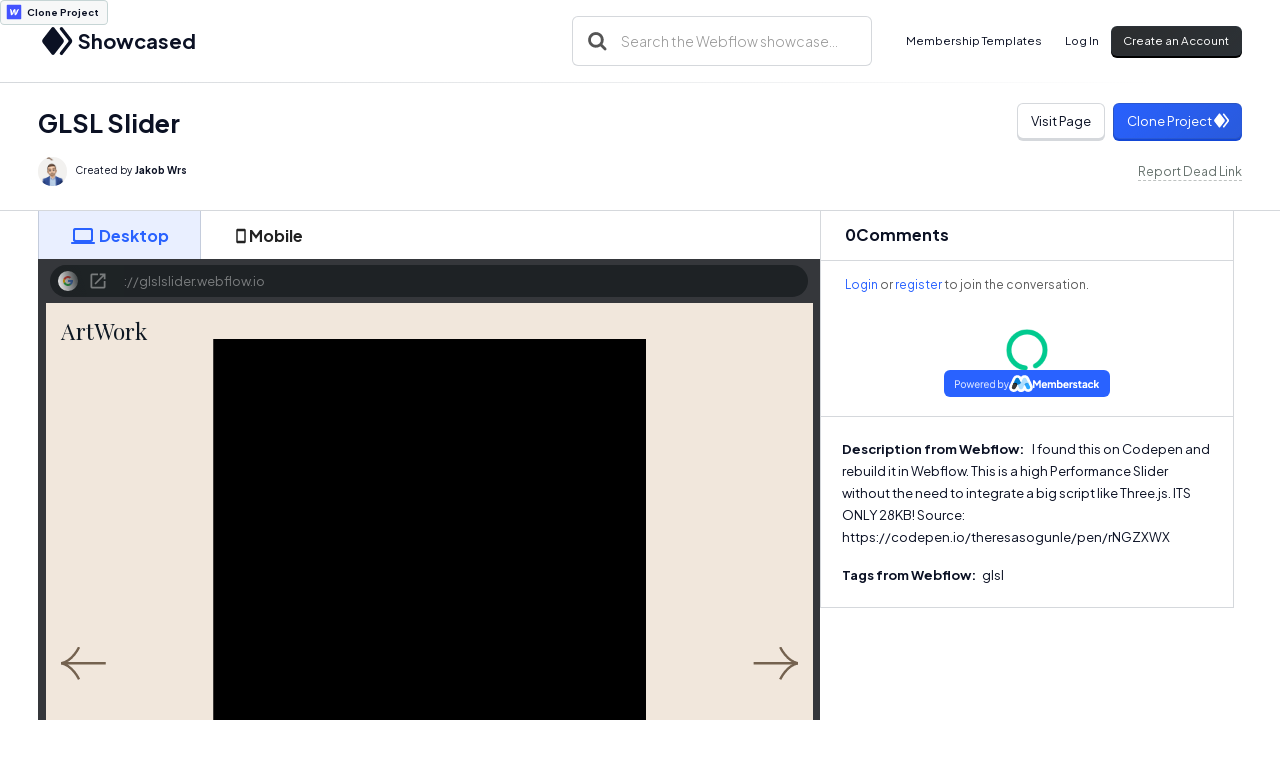

--- FILE ---
content_type: text/html
request_url: https://showcased.webflow.io/projects/GLSL-Slider
body_size: 13426
content:
<!DOCTYPE html><!-- Last Published: Tue Jul 01 2025 14:56:33 GMT+0000 (Coordinated Universal Time) --><html data-wf-domain="showcased.webflow.io" data-wf-page="5b3396b966fa847650f28a70" data-wf-site="5b3396b966fa84be46f28a6c" lang="en" data-wf-collection="5b3396b966fa843f17f28a7d" data-wf-item-slug="GLSL-Slider"><head><meta charset="utf-8"/><title>Webflow Showcased | GLSL Slider</title><meta content="I found this on Codepen and rebuild it in Webflow. This is a high Performance Slider without the need to integrate a big script like Three.js. ITS ONLY 28KB! Source: https://codepen.io/theresasogunle/pen/rNGZXWX Keywords: glsl" name="description"/><meta content="Webflow Showcased | GLSL Slider" property="og:title"/><meta content="I found this on Codepen and rebuild it in Webflow. This is a high Performance Slider without the need to integrate a big script like Three.js. ITS ONLY 28KB! Source: https://codepen.io/theresasogunle/pen/rNGZXWX Keywords: glsl" property="og:description"/><meta content="https://cdn.prod.website-files.com/5b3396b966fa847e18f28a79/61f7e42166bb85455fd193ec_61f5ca31cc36e0388e8f2337_glsl.gif" property="og:image"/><meta content="Webflow Showcased | GLSL Slider" property="twitter:title"/><meta content="I found this on Codepen and rebuild it in Webflow. This is a high Performance Slider without the need to integrate a big script like Three.js. ITS ONLY 28KB! Source: https://codepen.io/theresasogunle/pen/rNGZXWX Keywords: glsl" property="twitter:description"/><meta content="https://cdn.prod.website-files.com/5b3396b966fa847e18f28a79/61f7e42166bb85455fd193ec_61f5ca31cc36e0388e8f2337_glsl.gif" property="twitter:image"/><meta property="og:type" content="website"/><meta content="summary_large_image" name="twitter:card"/><meta content="width=device-width, initial-scale=1" name="viewport"/><link href="https://cdn.prod.website-files.com/5b3396b966fa84be46f28a6c/css/showcased.shared.2d54856e2.min.css" rel="stylesheet" type="text/css"/><link href="https://fonts.googleapis.com" rel="preconnect"/><link href="https://fonts.gstatic.com" rel="preconnect" crossorigin="anonymous"/><script src="https://ajax.googleapis.com/ajax/libs/webfont/1.6.26/webfont.js" type="text/javascript"></script><script type="text/javascript">WebFont.load({  google: {    families: ["Outfit:200,300,regular,500,600","Plus Jakarta Sans:300,regular,700"]  }});</script><script type="text/javascript">!function(o,c){var n=c.documentElement,t=" w-mod-";n.className+=t+"js",("ontouchstart"in o||o.DocumentTouch&&c instanceof DocumentTouch)&&(n.className+=t+"touch")}(window,document);</script><link href="https://cdn.prod.website-files.com/5b3396b966fa84be46f28a6c/5b3396b966fa84ca01f28a7f_favicon%20(1).png" rel="shortcut icon" type="image/x-icon"/><link href="https://cdn.prod.website-files.com/img/webclip.png" rel="apple-touch-icon"/><link href="rss.xml" rel="alternate" title="RSS Feed" type="application/rss+xml"/><script type="text/javascript">(function(i,s,o,g,r,a,m){i['GoogleAnalyticsObject']=r;i[r]=i[r]||function(){(i[r].q=i[r].q||[]).push(arguments)},i[r].l=1*new Date();a=s.createElement(o),m=s.getElementsByTagName(o)[0];a.async=1;a.src=g;m.parentNode.insertBefore(a,m)})(window,document,'script','https://www.google-analytics.com/analytics.js','ga');ga('create', 'UA-49655424-4', 'auto');ga('send', 'pageview');</script><script type="text/javascript">!function(f,b,e,v,n,t,s){if(f.fbq)return;n=f.fbq=function(){n.callMethod?n.callMethod.apply(n,arguments):n.queue.push(arguments)};if(!f._fbq)f._fbq=n;n.push=n;n.loaded=!0;n.version='2.0';n.agent='plwebflow';n.queue=[];t=b.createElement(e);t.async=!0;t.src=v;s=b.getElementsByTagName(e)[0];s.parentNode.insertBefore(t,s)}(window,document,'script','https://connect.facebook.net/en_US/fbevents.js');fbq('init', '733783080527347');fbq('track', 'PageView');</script><!-- Memberstack webflow package -->
<script data-memberstack-app="app_cloea6r2b00bv0s50a37p8iwi" src="https://static.memberstack.com/scripts/v1/memberstack.js" type="text/javascript"></script>

<style>
/* Allows Zooming for Accessibility */
.user-font-size {font-size: 1em;}
</style>

<!--Pinterest verification-->
<meta name="p:domain_verify" content="e30f1f222734f2839598f9b9e5d40c94"/></head><body><div class="global"><div class="html w-embed"><style>
/* ALL PAGES CSS */

/* Media Queries */
@media only screen and (min-width: 1540px) {
	body {font-size: 15.4px;}
}

/* Desktop Only CSS (i.e. hover states) */
@media only screen and (min-width: 992px) {
	
}

/* Main Variables */
:root {
  --main-dark: black;
  --main-light: white;
}

/* Global Styles */
::selection {
	background: var(--main-dark);
  color: var(--main-light);
  text-shadow: none;
}
img::selection, svg::selection {
	background: transparent;
}

/* Link color inherits from parent font color  */
a {
	color: inherit;
}

/* Disable / enable clicking on an element and its children  */
.no-click {
	pointer-events: none;
}
.can-click {
	pointer-events: auto;
}

.listing-image-wrap:hover .bg {
  opacity: .5;
}
.project-listing-link:hover .project-title {
  opacity: 1;
}
</style></div><a href="https://webflow.grsm.io/webflow-is-awesome?page=made-in-webflow/website/showcasesearch" target="_blank" class="clone-button w-inline-block"><div class="svg w-embed"><svg xmlns="http://www.w3.org/2000/svg" width="248" height="248" viewBox="0 0 248 248">
  <g fill="none" transform="translate(24 24)">
    <path fill="#4353FF" d="M199.479167,10 L199.479167,190 C199.479167,195.522847 195.002014,200 189.479167,200 L10.5208333,200 C4.99798584,200 0.520833333,195.522847 0.520833333,190 L0.520833333,10 C0.520833333,4.4771525 4.99798584,1.01453063e-15 10.5208333,0 L189.479167,0 C195.002014,1.37012913e-14 199.479167,4.4771525 199.479167,10 Z"/>
    <path fill="#FFF" d="M136.222311,84.0442682 C136.222311,84.0442682 126.148836,115.976904 125.40449,118.688166 C125.106752,116.027113 117.762543,58.6387435 117.762543,58.6387435 C100.592974,58.6387435 91.4623365,70.990046 86.5992794,84.0442682 C86.5992794,84.0442682 74.3423906,116.077321 73.3499299,118.738374 C73.3003069,116.227947 71.4642547,84.3455195 71.4642547,84.3455195 C70.4221711,68.328993 55.9818688,58.6387435 44.2708333,58.6387435 L58.3637744,145.549738 C76.3273118,145.49953 86.003803,133.198436 91.0653523,120.094005 C91.0653523,120.094005 101.83355,91.826593 102.280157,90.5713793 C102.379404,91.7763844 110.02135,145.549738 110.02135,145.549738 C128.034511,145.549738 137.760625,134.051981 142.971044,121.449636 L168.229167,58.6387435 C150.414498,58.6387435 141.035745,70.9398375 136.222311,84.0442682 Z"/>
  </g>
</svg></div><div class="clone-text">Clone Project</div></a></div><div class="navbar-symbol"><div data-animation="default" data-collapse="medium" data-duration="400" data-easing="ease" data-easing2="ease" role="banner" class="navbar-section w-nav"><div class="container w-container"><div class="navbar-wrapper"><a href="/" class="brand w-inline-block"><div class="logo-svg w-embed"><svg xmlns="http://www.w3.org/2000/svg" xmlns:xlink="http://www.w3.org/1999/xlink" aria-hidden="true" role="img" class="iconify iconify--ic" width="100%" height="100%" preserveAspectRatio="xMidYMid meet" viewBox="0 0 24 24"><path fill="currentColor" d="M12.6 18.06c-.36.28-.87.28-1.23 0l-6.15-4.78a.991.991 0 0 0-1.22 0a.997.997 0 0 0 0 1.57l6.76 5.26c.72.56 1.73.56 2.46 0l6.76-5.26c.51-.4.51-1.17 0-1.57l-.01-.01a.991.991 0 0 0-1.22 0l-6.15 4.79zm.63-3.02l6.76-5.26c.51-.4.51-1.18 0-1.58l-6.76-5.26c-.72-.56-1.73-.56-2.46 0L4.01 8.21c-.51.4-.51 1.18 0 1.58l6.76 5.26c.72.56 1.74.56 2.46-.01z"></path></svg></div><h3 class="logo">Showcased</h3></a><nav role="navigation" class="flex-row-left w-nav-menu"><div class="nav-form-wrap"><div class="search-filter-bar project"><form action="/search" class="relative-3 w-form"><img src="https://cdn.prod.website-files.com/61e6f7a3b4d7c36c8f4465f3/61e6f7a3b4d7c3b10d446622_search.svg" alt="" class="search-icon-2"/><input class="new-search-input w-input" maxlength="256" name="query" placeholder="Search the Webflow showcase..." type="search" id="search" required=""/><input type="submit" class="search-submit-2 dark w-button" value="Search"/></form></div><div class="nav-form hide w-form"><form id="email-form" name="email-form" data-name="Email Form" method="get" class="form-box" data-wf-page-id="5b3396b966fa847650f28a70" data-wf-element-id="4fdae63c-abc3-c839-f1dc-ef540ec36265"><div class="relative z1"><input class="form_input is-nav w-input" maxlength="256" name="Email-3" data-name="Email 3" placeholder="The best projects each week" type="email" id="Email-3" required=""/><div class="ms-svg w-embed"><svg xmlns="http://www.w3.org/2000/svg" height="24px" viewBox="0 0 24 24" width="24px" fill="currentColor"><path d="M0 0h24v24H0V0z" fill="none"/><path d="M12 1.95c-5.52 0-10 4.48-10 10s4.48 10 10 10h5v-2h-5c-4.34 0-8-3.66-8-8s3.66-8 8-8 8 3.66 8 8v1.43c0 .79-.71 1.57-1.5 1.57s-1.5-.78-1.5-1.57v-1.43c0-2.76-2.24-5-5-5s-5 2.24-5 5 2.24 5 5 5c1.38 0 2.64-.56 3.54-1.47.65.89 1.77 1.47 2.96 1.47 1.97 0 3.5-1.6 3.5-3.57v-1.43c0-5.52-4.48-10-10-10zm0 13c-1.66 0-3-1.34-3-3s1.34-3 3-3 3 1.34 3 3-1.34 3-3 3z"/></svg></div><input type="submit" data-wait="Please wait..." class="new-button is-light is-absolute w-button" value="Subscribe"/></div></form><div data-w-id="4fdae63c-abc3-c839-f1dc-ef540ec3626f" class="success nav w-form-done"><div class="lottie-plane" data-w-id="4fdae63c-abc3-c839-f1dc-ef540ec36270" data-animation-type="lottie" data-src="https://cdn.prod.website-files.com/5b3396b966fa84be46f28a6c/61eac59476ad19299d332e58_lf30_editor_2jophlhx.json" data-loop="0" data-direction="1" data-autoplay="1" data-is-ix2-target="0" data-renderer="svg" data-default-duration="6" data-duration="0"></div><div class="relative">Booyah! Thanks for signing up.</div></div><div class="w-form-fail"><div>Oops! Something went wrong while submitting the form.</div></div></div></div><a href="https://www.memberstack.com/templates" target="_blank" class="nav-link">Membership Templates</a></nav><div class="nav-actions"><a data-ms-bind:style="display:block " data-ms-modal="profile" data-ms-content="members" href="#" target="_blank" class="nav-link is-profile">Profile</a><a data-ms-content="!members" data-ms-modal="login" href="#" class="nav-link">Log In</a><a data-ms-content="!members" data-ms-modal="signup" href="#" class="new-button is-dark w-inline-block"><div class="hide-on-mobile">Create an Account</div><div class="show-on-mobile">Sign Up</div></a><div class="menu-button w-nav-button"><div class="menu-icon w-icon-nav-menu"></div></div></div></div></div></div></div><div class="nav-gradient"></div><div class="container"><div id="w-node-_895b3043-6d5c-04cd-7c5e-577d98c664db-50f28a70" class="project-header"><div><h3 id="w-node-_895b3043-6d5c-04cd-7c5e-577d98c664dc-50f28a70" class="project-title-page">GLSL Slider</h3><div class="project-title-wrapper ix"><div class="space"></div><img src="https://cdn.prod.website-files.com/5b3396b966fa847e18f28a79/61f0a18984bc6e066d633efb_61e867799e74c5ea6572410d_magritte-profil.gif" loading="lazy" alt="" class="author-profile-image"/><div class="inline-block hide-on-mobile"><div class="info-text">Created by</div><div class="author-name">Jakob Wrs</div></div></div></div><div class="project-button-wrap"><div class="flex-row-outer"><a href="https://glslslider.webflow.io" target="_blank" class="new-button is-light w-inline-block"><div class="btn-column"><div class="inline-block">Visit Page</div></div></a><div class="space _5"></div><a href="https://webflow.com/website/GLSL-Slider?gspk=ZHVuY2FuaGFtcmE1MTg5&amp;gsxid=tXM2mqOggs8N&amp;utm_medium=affiliate" target="_blank" class="new-button w-inline-block"><div class="btn-column"><div class="inline-block">Clone Project</div><div class="svg is-logo w-embed"><svg xmlns="http://www.w3.org/2000/svg" xmlns:xlink="http://www.w3.org/1999/xlink" aria-hidden="true" role="img" class="iconify iconify--ic" width="100%" height="100%" preserveAspectRatio="xMidYMid meet" viewBox="0 0 24 24"><path fill="currentColor" d="M12.6 18.06c-.36.28-.87.28-1.23 0l-6.15-4.78a.991.991 0 0 0-1.22 0a.997.997 0 0 0 0 1.57l6.76 5.26c.72.56 1.73.56 2.46 0l6.76-5.26c.51-.4.51-1.17 0-1.57l-.01-.01a.991.991 0 0 0-1.22 0l-6.15 4.79zm.63-3.02l6.76-5.26c.51-.4.51-1.18 0-1.58l-6.76-5.26c-.72-.56-1.73-.56-2.46 0L4.01 8.21c-.51.4-.51 1.18 0 1.58l6.76 5.26c.72.56 1.74.56 2.46-.01z"></path></svg></div></div></a></div><div><a href="#" class="blog-button w-inline-block w-condition-invisible"><div class="btn-column"><div class="inline-block">Similar Projects</div></div></a><div class="no-margin w-form"><form id="Dead-Link" name="wf-form-Dead-Link" data-name="Dead Link" method="post" class="inline-block" data-wf-page-id="5b3396b966fa847650f28a70" data-wf-element-id="158299e8-1c11-7103-ec91-e8d59fcea161"><div class="w-embed"><input type="hidden" name="Project" value="showcased.webflow.io/projects/GLSL-Slider">
<input type="hidden" name="short-name" value="GLSL-Slider">
<input type="hidden" name="item-id" value="61f7e42166bb8576a2d19429"></div><div class="hide-cms-id">61f7e42166bb8576a2d19429</div><input type="submit" data-wait="Please wait..." class="dead-link w-button" value="Report Dead Link"/></form><div class="dead-link-success w-form-done"><div>Thank you! I&#x27;ll remove <br/>this project ASAP.</div></div><div class="w-form-fail"><div>Oops! Something went wrong while submitting the form.</div></div></div></div></div></div><div class="project-grid"><div data-current="Tab 1" data-easing="ease" data-duration-in="300" data-duration-out="100" class="project-tabs w-tabs"><div class="project-tab-menu w-tab-menu"><a data-w-tab="Tab 1" class="project-tab-link w-inline-block w-tab-link w--current"><div class="svg w-embed"><svg xmlns="http://www.w3.org/2000/svg" xmlns:xlink="http://www.w3.org/1999/xlink" aria-hidden="true" role="img" class="iconify iconify--ic" width="24px" height="24px" preserveAspectRatio="xMidYMid meet" viewBox="0 0 24 24"><path fill="currentColor" d="M20 18c1.1 0 2-.9 2-2V6c0-1.1-.9-2-2-2H4c-1.1 0-2 .9-2 2v10c0 1.1.9 2 2 2H1c-.55 0-1 .45-1 1s.45 1 1 1h22c.55 0 1-.45 1-1s-.45-1-1-1h-3zM5 6h14c.55 0 1 .45 1 1v8c0 .55-.45 1-1 1H5c-.55 0-1-.45-1-1V7c0-.55.45-1 1-1z"></path></svg></div><div>Desktop</div></a><a data-w-tab="Tab 2" class="project-tab-link w-inline-block w-tab-link"><div class="svg _1em w-embed"><svg xmlns="http://www.w3.org/2000/svg" xmlns:xlink="http://www.w3.org/1999/xlink" aria-hidden="true" role="img" class="iconify iconify--ic" width="24px" height="24px" preserveAspectRatio="xMidYMid meet" viewBox="0 0 24 24"><path fill="currentColor" d="M17 1.01L7 1c-1.1 0-2 .9-2 2v18c0 1.1.9 2 2 2h10c1.1 0 2-.9 2-2V3c0-1.1-.9-1.99-2-1.99zM17 19H7V5h10v14z"></path></svg></div><div>Mobile</div></a></div><div class="project-tabs-content w-tab-content"><div data-w-tab="Tab 1" class="projects-tab-content w-tab-pane w--tab-active"><div class="iframe-wrap"><div class="control-bar hide"><div class="option-row"><a href="#" class="option-svg desktop-login current w-inline-block" data-ix="device-hover"><div>a</div></a><a href="#" class="option-svg tablet w-inline-block" data-ix="device-hover"><div>b</div></a><a href="#" class="option-svg mobile w-inline-block" data-ix="device-hover"><div>c</div></a></div></div><div class="browser__wrapper"><div class="search-bar"><a href="https://glslslider.webflow.io" target="_blank" class="search__input w-inline-block"><img loading="lazy" src="https://cdn.prod.website-files.com/5b3396b966fa84be46f28a6c/61eac59476ad190ff9332e47_favicon.svg" alt="" class="favicon"/><div class="search__value-wrapper"><div class="search__value">https://glslslider.webflow.io</div></div><div class="search__overflow-gradient dark"><div class="svg w-embed"><svg xmlns="http://www.w3.org/2000/svg" height="100%" viewBox="0 0 24 24" width="1000px" fill="currentColor">
<path d="M0 0h24v24H0V0z" fill="none"/><path d="M19 19H5V5h7V3H5c-1.11 0-2 .9-2 2v14c0 1.1.89 2 2 2h14c1.1 0 2-.9 2-2v-7h-2v7zM14 3v2h3.59l-9.83 9.83 1.41 1.41L19 6.41V10h2V3h-7z"/></svg></div></div></a></div><div class="insert-website-here"><div class="flowbase w-condition-invisible"></div><div class="iframe-wrapper w-embed w-iframe"><style>
.frame-viewer {
    width: 100%;
    height: 100%;
    padding: 0;
    overflow: hidden;
}
.frame-viewer iframe {
    width: 133.5%;
    height: 133.5vh;
    border: 0;
    overflow: hidden;
    -webkit-transform: scale(0.75);
    transform: scale(0.75);
    -webkit-transform-origin: 0 0;
    transform-origin: 0 0;
    background-color: white;
    border: none;
}
</style>

<div ng-show="url" class="frame-viewer" style="">
	<iframe sandbox="allow-scripts" src="https://glslslider.webflow.io"></iframe>
</div></div><div data-w-id="6984627c-67c2-291d-6e65-dce299e42e78" class="scroll-blocker"></div></div></div></div></div><div data-w-tab="Tab 2" class="w-tab-pane"><div class="iframe-mobile-wrap"><div class="phone-flat phone-flat-dark"><div class="iframe-wrapper mobile w-embed w-iframe"><style>
.frame-viewer.mobile {
    width: 100%;
    height: 100%;
    padding: 0;
    overflow: hidden;
}
.frame-viewer.mobile iframe {
    width: 133.5%;
    height: 130.5vh;
    border: 0;
    overflow: hidden;
    -webkit-transform: scale(0.75);
    transform: scale(0.75);
    -webkit-transform-origin: 0 0;
    transform-origin: 0 0;
    background-color: white;
    border: none;
}
</style>

<div ng-show="url" class="frame-viewer mobile" style="">
	<iframe sandbox="allow-scripts" src="https://glslslider.webflow.io"></iframe>
</div></div><div class="phone-cutout phone-cutout--dark"><div class="phone-speaker phone-speaker--dark"></div></div><div class="phone-btn-container"><div class="phone-btn phone-btn-dark"></div></div></div></div></div></div></div><div class="comment-column"><div data-ms-channel-sort="newest" data-ms-channel="" class="comment-channel"><h3 class="comment-section-heading"><span data-ms-post="count">0</span> Comments</h3><div data-ms-content="!members" class="comment-form-links"><a href="#" data-ms-modal="login" class="link-blue">Login</a> or <a href="#" data-ms-modal="signup" class="link-blue">register</a> to join the conversation.</div><div data-ms-content="members" class="comment-form-links"><a href="#" data-ms-modal="profile" class="link-blue">Edit your profile</a></div><div data-ms-channel-content="!has-posts" class="comment-empty-state"><div class="comment-empty-bold">Be the first to leave a comment.</div></div><div class="comment-form w-form"><form id="email-form" name="email-form" data-name="Email Form" method="get" data-ms-form="post" data-wf-page-id="5b3396b966fa847650f28a70" data-wf-element-id="d18b0284-fef7-d849-ffbc-cb45075e2eed"><div class="comment-form-input-row"><div class="comment-input-wrap"><textarea class="comment-input is-textarea w-input" data-ms-post="content" maxlength="5000" name="field-3" data-name="Field 3" placeholder="Example Text" data-ms-content="members" id="field-3"></textarea></div></div><div class="comment-form-button-row"><input type="submit" data-wait="Please wait..." data-ms-content="members" class="comment-form-button w-button" value="Submit"/></div></form><div class="comment-hide w-form-done"></div><div class="comment-hide w-form-fail"></div></div><div data-ms-post="loading" class="comment-loader-wrap is-fixed"><img src="https://cdn.prod.website-files.com/5b3396b966fa84be46f28a6c/6540f2afe0e87cde4ee15971_Z5xD4JlDI7-min.gif" loading="lazy" width="75" alt="" class="comment-loader"/><div>Loading</div></div><div data-ms-channel-content="loading" class="comment-loader-wrap"><img src="https://cdn.prod.website-files.com/5b3396b966fa84be46f28a6c/6540f2afe0e87cde4ee15971_Z5xD4JlDI7-min.gif" loading="lazy" width="75" alt="" class="comment-loader"/></div><div data-ms-post-content="is-typing-section" class="comment-is-typing-section"><div data-ms-post="is-typing" class="commenter-name is-typing">User is typing...</div></div><div data-ms-channel-content="has-posts" class="comment-has-posts"><div data-ms-post-load="100" data-ms-post="container" class="comment-post-container"><div data-ms-post="item" class="comment-row"><img data-ms-post="ownerProfileImage" loading="lazy" alt="" src="https://cdn.prod.website-files.com/5b3396b966fa84be46f28a6c/6540f2afe0e87cde4ee1596f_blue%20community%20profile%20picture.png" class="comment-image"/><div class="comment-content"><div class="comment-hover"><div class="comment-name-row"><div class="commenter-name"><div data-ms-post-creator="first-name">No Name</div><div data-ms-post-creator="last-name">Set</div></div><div data-ms-post="date" class="comment-date">4 years ago</div><div data-ms-post="isModerator" class="comment-date is-moderator">Moderator</div><div class="comment-action-row"><div data-hover="true" data-delay="0" data-ms-post="edit" class="w-dropdown"><div class="comment-action w-dropdown-toggle"><div class="comment-icon-embed-xsmall w-embed"><svg xmlns="http://www.w3.org/2000/svg" xmlns:xlink="http://www.w3.org/1999/xlink" aria-hidden="true" role="img" class="iconify iconify--ic" width="100%" height="100%" preserveAspectRatio="xMidYMid meet" viewBox="0 0 24 24"><path fill="currentColor" d="m14.06 9.02l.92.92L5.92 19H5v-.92l9.06-9.06M17.66 3c-.25 0-.51.1-.7.29l-1.83 1.83l3.75 3.75l1.83-1.83a.996.996 0 0 0 0-1.41l-2.34-2.34c-.2-.2-.45-.29-.71-.29zm-3.6 3.19L3 17.25V21h3.75L17.81 9.94l-3.75-3.75z"></path></svg></div></div><nav class="comment-action-hover w-dropdown-list"><div>Edit</div></nav></div><div data-hover="true" data-delay="0" data-ms-post-delete="show" class="w-dropdown"><div class="comment-action w-dropdown-toggle"><div class="comment-icon-embed-xsmall w-embed"><svg xmlns="http://www.w3.org/2000/svg" xmlns:xlink="http://www.w3.org/1999/xlink" aria-hidden="true" role="img" class="iconify iconify--ic" width="100%" height="100%" preserveAspectRatio="xMidYMid meet" viewBox="0 0 24 24"><path fill="currentColor" d="M6 19c0 1.1.9 2 2 2h8c1.1 0 2-.9 2-2V9c0-1.1-.9-2-2-2H8c-1.1 0-2 .9-2 2v10zM9 9h6c.55 0 1 .45 1 1v8c0 .55-.45 1-1 1H9c-.55 0-1-.45-1-1v-8c0-.55.45-1 1-1zm6.5-5l-.71-.71c-.18-.18-.44-.29-.7-.29H9.91c-.26 0-.52.11-.7.29L8.5 4H6c-.55 0-1 .45-1 1s.45 1 1 1h12c.55 0 1-.45 1-1s-.45-1-1-1h-2.5z"></path></svg></div></div><nav class="comment-action-hover w-dropdown-list"><div>Delete</div></nav></div><div data-ms-post-delete="section" class="comment-delete-box"><a data-ms-post="delete" href="#" class="comment-form-button is-delete w-button">Delete Forever</a></div></div></div><div data-ms-post="content" class="comment-text">This is the actual comment. It&#x27;s can be long or short. And must contain only text information. </div><div data-ms-post="is-edited" class="comment-is-edited">(Edited)</div><div data-ms-post-edit="section"><div class="w-form"><form id="wf-form-Reply-Form" name="wf-form-Reply-Form" data-name="Reply Form" method="get" data-ms-post-edit="form" data-wf-page-id="5b3396b966fa847650f28a70" data-wf-element-id="d18b0284-fef7-d849-ffbc-cb45075e2f24"><textarea class="comment-input is-textarea w-input" maxlength="5000" name="Reply-Input-2" data-name="Reply Input 2" data-ms-post-edit="content" placeholder="Example Text" id="Reply-Input-2"></textarea><div class="comment-button-wrap"><input type="submit" data-wait="Please wait..." class="comment-form-button is-row w-button" value="Save"/></div><a data-ms-post-edit="cancel" href="#" class="comment-form-button is-cancel w-button">Cancel</a></form><div class="comment-hide w-form-done"></div><div class="comment-hide w-form-fail"></div></div></div><div class="comment-reaction-row"><a data-ms-post="like" href="#" class="comment-reaction is-active w-inline-block"><div class="comment-icon-embed-small w-embed"><svg xmlns="http://www.w3.org/2000/svg" xmlns:xlink="http://www.w3.org/1999/xlink" aria-hidden="true" role="img" class="iconify iconify--ic" width="100%" height="100%" preserveAspectRatio="xMidYMid meet" viewBox="0 0 24 24"><path fill="currentColor" d="M8.12 14.71L12 10.83l3.88 3.88a.996.996 0 1 0 1.41-1.41L12.7 8.71a.996.996 0 0 0-1.41 0L6.7 13.3a.996.996 0 0 0 0 1.41c.39.38 1.03.39 1.42 0z"></path></svg></div><div data-ms-post="likeCount">0</div></a><a data-ms-post="dislike" href="#" class="comment-reaction w-inline-block"><div class="comment-icon-embed-small w-embed"><svg xmlns="http://www.w3.org/2000/svg" xmlns:xlink="http://www.w3.org/1999/xlink" aria-hidden="true" role="img" class="iconify iconify--ic" width="100%" height="100%" preserveAspectRatio="xMidYMid meet" viewBox="0 0 24 24"><path fill="currentColor" d="M8.12 9.29L12 13.17l3.88-3.88a.996.996 0 1 1 1.41 1.41l-4.59 4.59a.996.996 0 0 1-1.41 0L6.7 10.7a.996.996 0 0 1 0-1.41c.39-.38 1.03-.39 1.42 0z"></path></svg></div><div data-ms-post="dislikeCount">0</div></a><a data-ms-post="showThreads" href="#" class="comment-reply-action w-inline-block"><div>Reply</div></a></div></div><div class="comment-reply-section"><div data-ms-post-content="has-threads" class="comment-has-replies"><a data-ms-post="showThreads" href="#" class="comment-reply-button w-inline-block"><div class="comment-reply-btn-content"><div class="comment-icon-embed-xsmall w-embed"><svg xmlns="http://www.w3.org/2000/svg" xmlns:xlink="http://www.w3.org/1999/xlink" aria-hidden="true" role="img" class="iconify iconify--ic" width="100%" height="100%" preserveAspectRatio="xMidYMid meet" viewBox="0 0 24 24"><path fill="currentColor" d="m8.71 11.71l2.59 2.59c.39.39 1.02.39 1.41 0l2.59-2.59c.63-.63.18-1.71-.71-1.71H9.41c-.89 0-1.33 1.08-.7 1.71z"></path></svg></div><div><span data-ms-post="threadCount">2</span> Replies</div></div></a></div><div data-ms-thread-sort="oldest" data-ms-thread="section" class="comment-thread-sort"><div data-ms-thread-load="10" data-ms-thread="container" class="comment-thread-container"><div data-ms-thread="item" class="comment-thread-box"><div class="comment-row"><img data-ms-thread="ownerProfileImage" loading="lazy" alt="" src="https://cdn.prod.website-files.com/5b3396b966fa84be46f28a6c/6540f2afe0e87cde4ee1596f_blue%20community%20profile%20picture.png" class="comment-image"/><div class="comment-hover-ix-copy"><div class="comment-name-row"><div class="commenter-name"><div data-ms-thread-creator="first-name">No Name</div><div data-ms-thread-creator="last-name">Set</div></div><div data-ms-thread="date" class="comment-date">2 years ago</div><div data-ms-thread="isModerator" class="comment-date is-moderator">Moderator</div><div class="comment-action-row"><div data-hover="true" data-delay="0" data-ms-thread="edit" class="w-dropdown"><div class="comment-action w-dropdown-toggle"><div class="comment-icon-embed-xsmall w-embed"><svg xmlns="http://www.w3.org/2000/svg" xmlns:xlink="http://www.w3.org/1999/xlink" aria-hidden="true" role="img" class="iconify iconify--ic" width="100%" height="100%" preserveAspectRatio="xMidYMid meet" viewBox="0 0 24 24"><path fill="currentColor" d="m14.06 9.02l.92.92L5.92 19H5v-.92l9.06-9.06M17.66 3c-.25 0-.51.1-.7.29l-1.83 1.83l3.75 3.75l1.83-1.83a.996.996 0 0 0 0-1.41l-2.34-2.34c-.2-.2-.45-.29-.71-.29zm-3.6 3.19L3 17.25V21h3.75L17.81 9.94l-3.75-3.75z"></path></svg></div></div><nav class="comment-action-hover w-dropdown-list"><div>Edit</div></nav></div><div data-hover="true" data-delay="0" data-ms-thread-delete="show" class="w-dropdown"><div class="comment-action w-dropdown-toggle"><div class="comment-icon-embed-xsmall w-embed"><svg xmlns="http://www.w3.org/2000/svg" xmlns:xlink="http://www.w3.org/1999/xlink" aria-hidden="true" role="img" class="iconify iconify--ic" width="100%" height="100%" preserveAspectRatio="xMidYMid meet" viewBox="0 0 24 24"><path fill="currentColor" d="M6 19c0 1.1.9 2 2 2h8c1.1 0 2-.9 2-2V9c0-1.1-.9-2-2-2H8c-1.1 0-2 .9-2 2v10zM9 9h6c.55 0 1 .45 1 1v8c0 .55-.45 1-1 1H9c-.55 0-1-.45-1-1v-8c0-.55.45-1 1-1zm6.5-5l-.71-.71c-.18-.18-.44-.29-.7-.29H9.91c-.26 0-.52.11-.7.29L8.5 4H6c-.55 0-1 .45-1 1s.45 1 1 1h12c.55 0 1-.45 1-1s-.45-1-1-1h-2.5z"></path></svg></div></div><nav class="comment-action-hover w-dropdown-list"><div>Delete</div></nav></div><div data-ms-thread-delete="section" class="comment-delete-box"><a data-ms-thread="delete" href="#" class="comment-form-button is-delete w-button">Delete Forever</a></div></div></div><div data-ms-thread="content" class="comment-text">This is the actual comment. It&#x27;s can be long or short. And must contain only text information. </div><div data-ms-thread="is-edited" class="comment-is-edited">(Edited)</div><div data-ms-thread-edit="section" class="comment-edit-thread"><div class="w-form"><form id="wf-form-Thread-Form" name="wf-form-Thread-Form" data-name="Thread Form" method="get" data-ms-thread-edit="form" data-wf-page-id="5b3396b966fa847650f28a70" data-wf-element-id="d18b0284-fef7-d849-ffbc-cb45075e2f67"><textarea class="comment-input is-textarea w-input" data-ms-thread-edit="content" maxlength="5000" name="Thread-Input-2" data-name="Thread Input 2" placeholder="Example Text" id="Thread-Input-2"></textarea><div class="comment-button-wrap"><input type="submit" data-wait="Please wait..." class="comment-form-button is-row w-button" value="Save"/></div><a data-ms-thread-edit="cancel" href="#" class="comment-form-button is-cancel w-button">Cancel</a></form><div class="comment-hide w-form-done"></div><div class="comment-hide w-form-fail"></div></div></div><div class="comment-reaction-row"><a data-ms-thread="like" href="#" class="comment-reaction w-inline-block"><div class="comment-icon-embed-small w-embed"><svg xmlns="http://www.w3.org/2000/svg" xmlns:xlink="http://www.w3.org/1999/xlink" aria-hidden="true" role="img" class="iconify iconify--ic" width="100%" height="100%" preserveAspectRatio="xMidYMid meet" viewBox="0 0 24 24"><path fill="currentColor" d="M8.12 14.71L12 10.83l3.88 3.88a.996.996 0 1 0 1.41-1.41L12.7 8.71a.996.996 0 0 0-1.41 0L6.7 13.3a.996.996 0 0 0 0 1.41c.39.38 1.03.39 1.42 0z"></path></svg></div><div data-ms-thread="likeCount">0</div></a><a data-ms-thread="dislike" href="#" class="comment-reaction w-inline-block"><div class="comment-icon-embed-small w-embed"><svg xmlns="http://www.w3.org/2000/svg" xmlns:xlink="http://www.w3.org/1999/xlink" aria-hidden="true" role="img" class="iconify iconify--ic" width="100%" height="100%" preserveAspectRatio="xMidYMid meet" viewBox="0 0 24 24"><path fill="currentColor" d="M8.12 9.29L12 13.17l3.88-3.88a.996.996 0 1 1 1.41 1.41l-4.59 4.59a.996.996 0 0 1-1.41 0L6.7 10.7a.996.996 0 0 1 0-1.41c.39-.38 1.03-.39 1.42 0z"></path></svg></div><div data-ms-thread="dislikeCount">0</div></a></div></div></div></div></div><a data-ms-thread="loadMore" href="#" class="comment-form-button is-load-more w-button">Load More</a><div data-ms-content="members" class="comment-form w-form"><form id="email-form" name="email-form" data-name="Email Form" method="get" data-ms-form="thread" data-wf-page-id="5b3396b966fa847650f28a70" data-wf-element-id="d18b0284-fef7-d849-ffbc-cb45075e2f7b"><div class="comment-form-input-row"><div class="comment-input-wrap"><textarea class="comment-input is-textarea w-input" maxlength="5000" name="field-3" data-ms-thread="content" data-name="Field 3" placeholder="Example Text" id="field-3"></textarea></div></div><div class="comment-form-button-row"><a data-ms-post="showThreads" href="#" class="comment-form-button-copy is-cancel-copy w-button">Cancel</a><div class="comment-button-wrap"><input type="submit" data-wait="Please wait..." class="comment-form-button w-button" value="Submit"/></div></div></form><div class="w-form-done"><div>Thank you! Your submission has been received!</div></div><div class="w-form-fail"><div>Oops! Something went wrong while submitting the form.</div></div></div></div></div></div></div></div><a data-ms-post="loadMore" href="#" class="comment-form-button is-load-more w-button">Load More</a></div><div class="center-badge"><a href="https://www.memberstack.com?ref=showcase-comments" target="_blank" class="ms-badge-copy-me is-blue w-inline-block"><img src="https://cdn.prod.website-files.com/5b3396b966fa84be46f28a6c/656f22f064cdf998890d0e95_Powered%20by%20-%20white.svg" loading="lazy" alt="" height="12" class="ms-powered"/><div class="ms-logo-wrap"><img src="https://cdn.prod.website-files.com/5b3396b966fa84be46f28a6c/656f22f064cdf998890d0e93_Icon%20-%20White%20Outline.svg" loading="lazy" width="36" alt="" class="ms-logo-icon"/><img src="https://cdn.prod.website-files.com/5b3396b966fa84be46f28a6c/656f22f064cdf998890d0e94_Text%20-%20White.svg" loading="lazy" alt="" height="12" class="ms-logo-text"/></div></a></div></div><div class="project-info-card"><div class="project-title-wrapper w-condition-invisible"><div class="space"></div><div class="info-text is-bold">Description:  </div><div class="inline-block w-dyn-bind-empty"></div><div class="space"></div></div><div class="project-title-wrapper w-condition-invisible"><div class="info-text is-bold">AI Description</div><div class="w-dyn-bind-empty w-richtext"></div><div class="space"></div></div><div class="project-title-wrapper"><div class="info-text is-bold">Description from Webflow:  </div><div class="project-description">I found this on Codepen and rebuild it in Webflow.
This is a high Performance Slider without the need to integrate a big script like Three.js.

ITS ONLY 28KB!

Source:
https://codepen.io/theresasogunle/pen/rNGZXWX</div></div><div class="project-title-wrapper"><div class="space"></div><div class="info-text is-bold">Tags from Webflow: </div><div class="project-description">glsl</div></div></div></div></div></div><div class="page-wrapper"><div class="newsletter-symbol"><div class="newsletter-section"><div class="text-box _60 center"><h1 class="h2">The best Webflow projects handpicked &amp; delivered.</h1><div class="space _2"></div><div class="text-box _38 center"><h2 class="hsub">We search<strong> the entire Webflow showcase</strong> to find the most clone-worthy websites. The kind of sites that make you say &quot;wait... this is free?&quot;</h2><div class="space _3"></div><div class="footer-nav-wrap"><div class="nav-form w-embed"><div id="mlb2-5888357" class="ml-form-embedContainer ml-subscribe-form ml-subscribe-form-5888357">
  <div class="ml-form-align-center">
    <div class="ml-form-embedWrapper embedForm">
      <div class="ml-form-embedBody ml-form-embedBodyDefault row-form">
        <div class="ml-form-embedContent" style="">
        </div>
        <form class="ml-block-form form-box relative" action="https://static.mailerlite.com/webforms/submit/x4o9b0" data-code="x4o9b0" method="post">
        <div class="relative z1">
          <div class="relative">
            <div class="ml-form-fieldRow ml-last-item">
              <div class="ml-field-group ml-field-email ml-validate-email ml-validate-required">
                <input aria-label="email" aria-required="true" type="email" class="form_input" data-inputmask="" name="fields[email]" placeholder="email-address@gmail.com" autocomplete="email" id="nav-sub" pattern="^[A-Z0-9a-z._%+\-]+@[A-Za-z0-9.\-]+\.[A-Za-z]{2,64}$">
              </div>
            </div>
          </div>
          <input type="hidden" name="ml-submit" value="1">
          <div class="ml-form-embedSubmit">
            <button type="submit" class="new-button is-absolute">Subscribe</button>
            <button disabled="disabled" style="display:none" type="button" class="loading"> <div class="ml-form-embedSubmitLoad"></div> <span class="sr-only">Loading...</span> </button>
          </div>
        </div>
          <input type="hidden" name="anticsrf" value="true">
        </form>
      </div>
      <div class="ml-form-successBody row-success" style="display:none">
        <div class="success nav">
          <h4>Thank you!</h4>
          <p>You have successfully joined our subscriber list.</p>
        </div>
      </div>
    </div>
  </div>
</div></div></div><div class="space"></div><div>Unsubscribe anytime. No spam. </div></div><div class="form-symbol center"><div class="text-box _38 hide"><div class="w-form"><form id="email-form" name="email-form" data-name="Email Form" method="get" class="form-box" data-wf-page-id="5b3396b966fa847650f28a70" data-wf-element-id="c8cbdcb9-01ca-33b4-f83e-d0c8e55a9295"><div class="relative z1"><input class="form_input w-input" maxlength="256" name="Email" data-name="Email" placeholder="Email Address" type="email" id="Email-2" required=""/><input type="submit" data-wait="Please wait..." class="button is-absolute blue w-button" value="Sign me up!"/></div><div class="flex-row-left grey light"><div class="space _2 is-form"></div><h3 class="hero-h3">*The kind of sites that make you say &quot;wait... this is free?&quot; <br/>Sites will be complete, clean, and client ready. </h3></div></form><div class="success w-form-done"><div class="lottie-plane" data-w-id="c8cbdcb9-01ca-33b4-f83e-d0c8e55a929e" data-animation-type="lottie" data-src="https://cdn.prod.website-files.com/5b3396b966fa84be46f28a6c/61eac59476ad19299d332e58_lf30_editor_2jophlhx.json" data-loop="0" data-direction="1" data-autoplay="1" data-is-ix2-target="0" data-renderer="svg" data-default-duration="6" data-duration="0"></div><div class="relative">Booyah! The first newsletter will go out early next week.</div></div><div class="w-form-fail"><div>Oops! Something went wrong while submitting the form.</div></div></div></div></div></div><div class="old-container"></div></div></div><div class="footer-symbol"><div class="bg-lines"></div><div class="footer"><div class="container"><div class="footer-wrapper"><a href="/" class="brand is-white w-inline-block"><div class="logo-svg w-embed"><svg xmlns="http://www.w3.org/2000/svg" xmlns:xlink="http://www.w3.org/1999/xlink" aria-hidden="true" role="img" class="iconify iconify--ic" width="100%" height="100%" preserveAspectRatio="xMidYMid meet" viewBox="0 0 24 24"><path fill="currentColor" d="M12.6 18.06c-.36.28-.87.28-1.23 0l-6.15-4.78a.991.991 0 0 0-1.22 0a.997.997 0 0 0 0 1.57l6.76 5.26c.72.56 1.73.56 2.46 0l6.76-5.26c.51-.4.51-1.17 0-1.57l-.01-.01a.991.991 0 0 0-1.22 0l-6.15 4.79zm.63-3.02l6.76-5.26c.51-.4.51-1.18 0-1.58l-6.76-5.26c-.72-.56-1.73-.56-2.46 0L4.01 8.21c-.51.4-.51 1.18 0 1.58l6.76 5.26c.72.56 1.74.56 2.46-.01z"></path></svg></div><h3 class="logo">Showcased</h3></a><div class="footer-col"><div class="relative-3 w-dyn-list"><div role="list" class="footer-tags w-dyn-items"><div role="listitem" class="inline-block w-dyn-item"><div class="w-embed"><a href="/search?query=Animation" class="tag featured">Animation<a/></div><div class="w-condition-invisible w-embed"><a href="/search?query=Animation" class="tag">Animation<a/></div></div><div role="listitem" class="inline-block w-dyn-item"><div class="w-embed"><a href="/search?query=Blog" class="tag featured">Blog<a/></div><div class="w-condition-invisible w-embed"><a href="/search?query=Blog" class="tag">Blog<a/></div></div><div role="listitem" class="inline-block w-dyn-item"><div class="w-embed"><a href="/search?query=Form" class="tag featured">Form<a/></div><div class="w-condition-invisible w-embed"><a href="/search?query=Form" class="tag">Form<a/></div></div><div role="listitem" class="inline-block w-dyn-item"><div class="w-embed"><a href="/search?query=Login" class="tag featured">Login<a/></div><div class="w-condition-invisible w-embed"><a href="/search?query=Login" class="tag">Login<a/></div></div><div role="listitem" class="inline-block w-dyn-item"><div class="w-embed"><a href="/search?query=Memberships" class="tag featured">Memberships<a/></div><div class="w-condition-invisible w-embed"><a href="/search?query=Memberships" class="tag">Memberships<a/></div></div><div role="listitem" class="inline-block w-dyn-item"><div class="w-embed"><a href="/search?query=Memberstack" class="tag featured">Memberstack<a/></div><div class="w-condition-invisible w-embed"><a href="/search?query=Memberstack" class="tag">Memberstack<a/></div></div><div role="listitem" class="inline-block w-dyn-item"><div class="w-embed"><a href="/search?query=Menu" class="tag featured">Menu<a/></div><div class="w-condition-invisible w-embed"><a href="/search?query=Menu" class="tag">Menu<a/></div></div><div role="listitem" class="inline-block w-dyn-item"><div class="w-embed"><a href="/search?query=Portfolio" class="tag featured">Portfolio<a/></div><div class="w-condition-invisible w-embed"><a href="/search?query=Portfolio" class="tag">Portfolio<a/></div></div><div role="listitem" class="inline-block w-dyn-item"><div class="w-embed"><a href="/search?query=Pricing" class="tag featured">Pricing<a/></div><div class="w-condition-invisible w-embed"><a href="/search?query=Pricing" class="tag">Pricing<a/></div></div><div role="listitem" class="inline-block w-dyn-item"><div class="w-embed"><a href="/search?query=Slider" class="tag featured">Slider<a/></div><div class="w-condition-invisible w-embed"><a href="/search?query=Slider" class="tag">Slider<a/></div></div><div role="listitem" class="inline-block w-dyn-item"><div class="w-embed"><a href="/search?query=Template" class="tag featured">Template<a/></div><div class="w-condition-invisible w-embed"><a href="/search?query=Template" class="tag">Template<a/></div></div><div role="listitem" class="inline-block w-dyn-item"><div class="w-embed"><a href="/search?query=Webflow Cloneable" class="tag featured">Webflow Cloneable<a/></div><div class="w-condition-invisible w-embed"><a href="/search?query=Webflow Cloneable" class="tag">Webflow Cloneable<a/></div></div><div role="listitem" class="inline-block w-dyn-item"><div class="w-embed"><a href="/search?query=Wizardry" class="tag featured">Wizardry<a/></div><div class="w-condition-invisible w-embed"><a href="/search?query=Wizardry" class="tag">Wizardry<a/></div></div><div role="listitem" class="inline-block w-dyn-item"><div class="w-condition-invisible w-embed"><a href="/search?query=Access groups" class="tag featured">Access groups<a/></div><div class="w-embed"><a href="/search?query=Access groups" class="tag">Access groups<a/></div></div><div role="listitem" class="inline-block w-dyn-item"><div class="w-condition-invisible w-embed"><a href="/search?query=Accordion" class="tag featured">Accordion<a/></div><div class="w-embed"><a href="/search?query=Accordion" class="tag">Accordion<a/></div></div><div role="listitem" class="inline-block w-dyn-item"><div class="w-condition-invisible w-embed"><a href="/search?query=Authentication" class="tag featured">Authentication<a/></div><div class="w-embed"><a href="/search?query=Authentication" class="tag">Authentication<a/></div></div><div role="listitem" class="inline-block w-dyn-item"><div class="w-condition-invisible w-embed"><a href="/search?query=Background Video" class="tag featured">Background Video<a/></div><div class="w-embed"><a href="/search?query=Background Video" class="tag">Background Video<a/></div></div><div role="listitem" class="inline-block w-dyn-item"><div class="w-condition-invisible w-embed"><a href="/search?query=CMS" class="tag featured">CMS<a/></div><div class="w-embed"><a href="/search?query=CMS" class="tag">CMS<a/></div></div><div role="listitem" class="inline-block w-dyn-item"><div class="w-condition-invisible w-embed"><a href="/search?query=Calculator" class="tag featured">Calculator<a/></div><div class="w-embed"><a href="/search?query=Calculator" class="tag">Calculator<a/></div></div><div role="listitem" class="inline-block w-dyn-item"><div class="w-condition-invisible w-embed"><a href="/search?query=Church Template" class="tag featured">Church Template<a/></div><div class="w-embed"><a href="/search?query=Church Template" class="tag">Church Template<a/></div></div><div role="listitem" class="inline-block w-dyn-item"><div class="w-condition-invisible w-embed"><a href="/search?query=Client Dashboard" class="tag featured">Client Dashboard<a/></div><div class="w-embed"><a href="/search?query=Client Dashboard" class="tag">Client Dashboard<a/></div></div><div role="listitem" class="inline-block w-dyn-item"><div class="w-condition-invisible w-embed"><a href="/search?query=Client-first" class="tag featured">Client-first<a/></div><div class="w-embed"><a href="/search?query=Client-first" class="tag">Client-first<a/></div></div><div role="listitem" class="inline-block w-dyn-item"><div class="w-condition-invisible w-embed"><a href="/search?query=Coming Soon" class="tag featured">Coming Soon<a/></div><div class="w-embed"><a href="/search?query=Coming Soon" class="tag">Coming Soon<a/></div></div><div role="listitem" class="inline-block w-dyn-item"><div class="w-condition-invisible w-embed"><a href="/search?query=Cookie Consent" class="tag featured">Cookie Consent<a/></div><div class="w-embed"><a href="/search?query=Cookie Consent" class="tag">Cookie Consent<a/></div></div><div role="listitem" class="inline-block w-dyn-item"><div class="w-condition-invisible w-embed"><a href="/search?query=Countdown Timer" class="tag featured">Countdown Timer<a/></div><div class="w-embed"><a href="/search?query=Countdown Timer" class="tag">Countdown Timer<a/></div></div><div role="listitem" class="inline-block w-dyn-item"><div class="w-condition-invisible w-embed"><a href="/search?query=Custom Code" class="tag featured">Custom Code<a/></div><div class="w-embed"><a href="/search?query=Custom Code" class="tag">Custom Code<a/></div></div><div role="listitem" class="inline-block w-dyn-item"><div class="w-condition-invisible w-embed"><a href="/search?query=Custom Cursor" class="tag featured">Custom Cursor<a/></div><div class="w-embed"><a href="/search?query=Custom Cursor" class="tag">Custom Cursor<a/></div></div><div role="listitem" class="inline-block w-dyn-item"><div class="w-condition-invisible w-embed"><a href="/search?query=Dark Mode" class="tag featured">Dark Mode<a/></div><div class="w-embed"><a href="/search?query=Dark Mode" class="tag">Dark Mode<a/></div></div><div role="listitem" class="inline-block w-dyn-item"><div class="w-condition-invisible w-embed"><a href="/search?query=Dashboard" class="tag featured">Dashboard<a/></div><div class="w-embed"><a href="/search?query=Dashboard" class="tag">Dashboard<a/></div></div><div role="listitem" class="inline-block w-dyn-item"><div class="w-condition-invisible w-embed"><a href="/search?query=Draggable" class="tag featured">Draggable<a/></div><div class="w-embed"><a href="/search?query=Draggable" class="tag">Draggable<a/></div></div><div role="listitem" class="inline-block w-dyn-item"><div class="w-condition-invisible w-embed"><a href="/search?query=Ecommerce" class="tag featured">Ecommerce<a/></div><div class="w-embed"><a href="/search?query=Ecommerce" class="tag">Ecommerce<a/></div></div><div role="listitem" class="inline-block w-dyn-item"><div class="w-condition-invisible w-embed"><a href="/search?query=FAQ" class="tag featured">FAQ<a/></div><div class="w-embed"><a href="/search?query=FAQ" class="tag">FAQ<a/></div></div><div role="listitem" class="inline-block w-dyn-item"><div class="w-condition-invisible w-embed"><a href="/search?query=Finsweet" class="tag featured">Finsweet<a/></div><div class="w-embed"><a href="/search?query=Finsweet" class="tag">Finsweet<a/></div></div><div role="listitem" class="inline-block w-dyn-item"><div class="w-condition-invisible w-embed"><a href="/search?query=Flowbase" class="tag featured">Flowbase<a/></div><div class="w-embed"><a href="/search?query=Flowbase" class="tag">Flowbase<a/></div></div><div role="listitem" class="inline-block w-dyn-item"><div class="w-condition-invisible w-embed"><a href="/search?query=Full Screen Menu" class="tag featured">Full Screen Menu<a/></div><div class="w-embed"><a href="/search?query=Full Screen Menu" class="tag">Full Screen Menu<a/></div></div><div role="listitem" class="inline-block w-dyn-item"><div class="w-condition-invisible w-embed"><a href="/search?query=Fullpage JS" class="tag featured">Fullpage JS<a/></div><div class="w-embed"><a href="/search?query=Fullpage JS" class="tag">Fullpage JS<a/></div></div><div role="listitem" class="inline-block w-dyn-item"><div class="w-condition-invisible w-embed"><a href="/search?query=Gallery" class="tag featured">Gallery<a/></div><div class="w-embed"><a href="/search?query=Gallery" class="tag">Gallery<a/></div></div><div role="listitem" class="inline-block w-dyn-item"><div class="w-condition-invisible w-embed"><a href="/search?query=Gated Content" class="tag featured">Gated Content<a/></div><div class="w-embed"><a href="/search?query=Gated Content" class="tag">Gated Content<a/></div></div><div role="listitem" class="inline-block w-dyn-item"><div class="w-condition-invisible w-embed"><a href="/search?query=Googtrans" class="tag featured">Googtrans<a/></div><div class="w-embed"><a href="/search?query=Googtrans" class="tag">Googtrans<a/></div></div><div role="listitem" class="inline-block w-dyn-item"><div class="w-condition-invisible w-embed"><a href="/search?query=Hover" class="tag featured">Hover<a/></div><div class="w-embed"><a href="/search?query=Hover" class="tag">Hover<a/></div></div><div role="listitem" class="inline-block w-dyn-item"><div class="w-condition-invisible w-embed"><a href="/search?query=Instagram" class="tag featured">Instagram<a/></div><div class="w-embed"><a href="/search?query=Instagram" class="tag">Instagram<a/></div></div><div role="listitem" class="inline-block w-dyn-item"><div class="w-condition-invisible w-embed"><a href="/search?query=Interactions" class="tag featured">Interactions<a/></div><div class="w-embed"><a href="/search?query=Interactions" class="tag">Interactions<a/></div></div><div role="listitem" class="inline-block w-dyn-item"><div class="w-condition-invisible w-embed"><a href="/search?query=Jetboost" class="tag featured">Jetboost<a/></div><div class="w-embed"><a href="/search?query=Jetboost" class="tag">Jetboost<a/></div></div><div role="listitem" class="inline-block w-dyn-item"><div class="w-condition-invisible w-embed"><a href="/search?query=Landing Page" class="tag featured">Landing Page<a/></div><div class="w-embed"><a href="/search?query=Landing Page" class="tag">Landing Page<a/></div></div><div role="listitem" class="inline-block w-dyn-item"><div class="w-condition-invisible w-embed"><a href="/search?query=Logic" class="tag featured">Logic<a/></div><div class="w-embed"><a href="/search?query=Logic" class="tag">Logic<a/></div></div><div role="listitem" class="inline-block w-dyn-item"><div class="w-condition-invisible w-embed"><a href="/search?query=Map" class="tag featured">Map<a/></div><div class="w-embed"><a href="/search?query=Map" class="tag">Map<a/></div></div><div role="listitem" class="inline-block w-dyn-item"><div class="w-condition-invisible w-embed"><a href="/search?query=Marquee" class="tag featured">Marquee<a/></div><div class="w-embed"><a href="/search?query=Marquee" class="tag">Marquee<a/></div></div><div role="listitem" class="inline-block w-dyn-item"><div class="w-condition-invisible w-embed"><a href="/search?query=Mega Menu" class="tag featured">Mega Menu<a/></div><div class="w-embed"><a href="/search?query=Mega Menu" class="tag">Mega Menu<a/></div></div><div role="listitem" class="inline-block w-dyn-item"><div class="w-condition-invisible w-embed"><a href="/search?query=Mockup" class="tag featured">Mockup<a/></div><div class="w-embed"><a href="/search?query=Mockup" class="tag">Mockup<a/></div></div><div role="listitem" class="inline-block w-dyn-item"><div class="w-condition-invisible w-embed"><a href="/search?query=NFT" class="tag featured">NFT<a/></div><div class="w-embed"><a href="/search?query=NFT" class="tag">NFT<a/></div></div><div role="listitem" class="inline-block w-dyn-item"><div class="w-condition-invisible w-embed"><a href="/search?query=Navbar Clone" class="tag featured">Navbar Clone<a/></div><div class="w-embed"><a href="/search?query=Navbar Clone" class="tag">Navbar Clone<a/></div></div><div role="listitem" class="inline-block w-dyn-item"><div class="w-condition-invisible w-embed"><a href="/search?query=Newsletter" class="tag featured">Newsletter<a/></div><div class="w-embed"><a href="/search?query=Newsletter" class="tag">Newsletter<a/></div></div><div role="listitem" class="inline-block w-dyn-item"><div class="w-condition-invisible w-embed"><a href="/search?query=Page transition" class="tag featured">Page transition<a/></div><div class="w-embed"><a href="/search?query=Page transition" class="tag">Page transition<a/></div></div><div role="listitem" class="inline-block w-dyn-item"><div class="w-condition-invisible w-embed"><a href="/search?query=Parallax" class="tag featured">Parallax<a/></div><div class="w-embed"><a href="/search?query=Parallax" class="tag">Parallax<a/></div></div><div role="listitem" class="inline-block w-dyn-item"><div class="w-condition-invisible w-embed"><a href="/search?query=Personalization" class="tag featured">Personalization<a/></div><div class="w-embed"><a href="/search?query=Personalization" class="tag">Personalization<a/></div></div><div role="listitem" class="inline-block w-dyn-item"><div class="w-condition-invisible w-embed"><a href="/search?query=Range Slider" class="tag featured">Range Slider<a/></div><div class="w-embed"><a href="/search?query=Range Slider" class="tag">Range Slider<a/></div></div><div role="listitem" class="inline-block w-dyn-item"><div class="w-condition-invisible w-embed"><a href="/search?query=Rebuild" class="tag featured">Rebuild<a/></div><div class="w-embed"><a href="/search?query=Rebuild" class="tag">Rebuild<a/></div></div><div role="listitem" class="inline-block w-dyn-item"><div class="w-condition-invisible w-embed"><a href="/search?query=SEO" class="tag featured">SEO<a/></div><div class="w-embed"><a href="/search?query=SEO" class="tag">SEO<a/></div></div><div role="listitem" class="inline-block w-dyn-item"><div class="w-condition-invisible w-embed"><a href="/search?query=SVG Color" class="tag featured">SVG Color<a/></div><div class="w-embed"><a href="/search?query=SVG Color" class="tag">SVG Color<a/></div></div><div role="listitem" class="inline-block w-dyn-item"><div class="w-condition-invisible w-embed"><a href="/search?query=Scroll Interaction" class="tag featured">Scroll Interaction<a/></div><div class="w-embed"><a href="/search?query=Scroll Interaction" class="tag">Scroll Interaction<a/></div></div><div role="listitem" class="inline-block w-dyn-item"><div class="w-condition-invisible w-embed"><a href="/search?query=Sign up" class="tag featured">Sign up<a/></div><div class="w-embed"><a href="/search?query=Sign up" class="tag">Sign up<a/></div></div><div role="listitem" class="inline-block w-dyn-item"><div class="w-condition-invisible w-embed"><a href="/search?query=Smooth Scroll" class="tag featured">Smooth Scroll<a/></div><div class="w-embed"><a href="/search?query=Smooth Scroll" class="tag">Smooth Scroll<a/></div></div><div role="listitem" class="inline-block w-dyn-item"><div class="w-condition-invisible w-embed"><a href="/search?query=Sticky Sidebar" class="tag featured">Sticky Sidebar<a/></div><div class="w-embed"><a href="/search?query=Sticky Sidebar" class="tag">Sticky Sidebar<a/></div></div><div role="listitem" class="inline-block w-dyn-item"><div class="w-condition-invisible w-embed"><a href="/search?query=Subscriptions" class="tag featured">Subscriptions<a/></div><div class="w-embed"><a href="/search?query=Subscriptions" class="tag">Subscriptions<a/></div></div><div role="listitem" class="inline-block w-dyn-item"><div class="w-condition-invisible w-embed"><a href="/search?query=Text Animation" class="tag featured">Text Animation<a/></div><div class="w-embed"><a href="/search?query=Text Animation" class="tag">Text Animation<a/></div></div><div role="listitem" class="inline-block w-dyn-item"><div class="w-condition-invisible w-embed"><a href="/search?query=ThreeJS" class="tag featured">ThreeJS<a/></div><div class="w-embed"><a href="/search?query=ThreeJS" class="tag">ThreeJS<a/></div></div><div role="listitem" class="inline-block w-dyn-item"><div class="w-condition-invisible w-embed"><a href="/search?query=Timeline" class="tag featured">Timeline<a/></div><div class="w-embed"><a href="/search?query=Timeline" class="tag">Timeline<a/></div></div><div role="listitem" class="inline-block w-dyn-item"><div class="w-condition-invisible w-embed"><a href="/search?query=Toggle Switch" class="tag featured">Toggle Switch<a/></div><div class="w-embed"><a href="/search?query=Toggle Switch" class="tag">Toggle Switch<a/></div></div><div role="listitem" class="inline-block w-dyn-item"><div class="w-condition-invisible w-embed"><a href="/search?query=Tutorial" class="tag featured">Tutorial<a/></div><div class="w-embed"><a href="/search?query=Tutorial" class="tag">Tutorial<a/></div></div><div role="listitem" class="inline-block w-dyn-item"><div class="w-condition-invisible w-embed"><a href="/search?query=Ui Kit" class="tag featured">Ui Kit<a/></div><div class="w-embed"><a href="/search?query=Ui Kit" class="tag">Ui Kit<a/></div></div><div role="listitem" class="inline-block w-dyn-item"><div class="w-condition-invisible w-embed"><a href="/search?query=Waitlist" class="tag featured">Waitlist<a/></div><div class="w-embed"><a href="/search?query=Waitlist" class="tag">Waitlist<a/></div></div><div role="listitem" class="inline-block w-dyn-item"><div class="w-condition-invisible w-embed"><a href="/search?query=Webflow Memberships" class="tag featured">Webflow Memberships<a/></div><div class="w-embed"><a href="/search?query=Webflow Memberships" class="tag">Webflow Memberships<a/></div></div></div></div></div><div class="footer-col hide"><div class="footer-text">Powered by:</div><a href="https://www.jetboost.io/" target="_blank" class="footer-logos-wraper w-inline-block"><img src="https://cdn.prod.website-files.com/5b3396b966fa84be46f28a6c/61eacacfa6bcb86639509cf1_jetboost_logo.png" sizes="(max-width: 958px) 100vw, 958px" srcset="https://cdn.prod.website-files.com/5b3396b966fa84be46f28a6c/61eacacfa6bcb86639509cf1_jetboost_logo-p-500.png 500w, https://cdn.prod.website-files.com/5b3396b966fa84be46f28a6c/61eacacfa6bcb86639509cf1_jetboost_logo-p-800.png 800w, https://cdn.prod.website-files.com/5b3396b966fa84be46f28a6c/61eacacfa6bcb86639509cf1_jetboost_logo.png 958w" alt="" class="jetboost"/></a><div class="footer-text">Created without code by:</div><a href="https://twitter.com/gusvdias" class="footer-link"><span class="icon-credit">z</span> Gustavo Dias</a><div class="template-icon description-icon"></div><a href="https://twitter.com/duncanhamra" class="footer-link"><span class="icon-credit">z</span> Duncan Hamra</a></div></div><div class="footer-3-line"></div><div class="footer-3-copyright">Links on this website are affiliate links of which How the Data Work LLC receives a small commission from sales of certain items. The price is the same for you.</div></div></div></div></div><script src="https://d3e54v103j8qbb.cloudfront.net/js/jquery-3.5.1.min.dc5e7f18c8.js?site=5b3396b966fa84be46f28a6c" type="text/javascript" integrity="sha256-9/aliU8dGd2tb6OSsuzixeV4y/faTqgFtohetphbbj0=" crossorigin="anonymous"></script><script src="https://cdn.prod.website-files.com/5b3396b966fa84be46f28a6c/js/showcased.schunk.57d5559d2f0cd9f8.js" type="text/javascript"></script><script src="https://cdn.prod.website-files.com/5b3396b966fa84be46f28a6c/js/showcased.schunk.8ffaa20c976dccf0.js" type="text/javascript"></script><script src="https://cdn.prod.website-files.com/5b3396b966fa84be46f28a6c/js/showcased.5f228c9d.69990b497ee1e815.js" type="text/javascript"></script><!--<script src="http://127.0.0.1:5500/index.js" type="text/javascript"></script>-->
<script>
  
var links = document.querySelectorAll('[href*="webflow.com"]');

links.forEach(link => {
	if (link.pathname) {
		link.href = "https://webflow.grsm.io/webflow-is-awesome?page=" + link.pathname.slice(1);
	}
})
</script>

<script>
// Mailerlite Code
  function ml_webform_success_5888357(){try{window.top.location.href="http://showcased.webflow.io/success"}catch(o){window.location.href="http://showcased.webflow.io/success"}}
</script>
<img src="https://track.mailerlite.com/webforms/o/5888357/x4o9b0?v1678375910" width="1" height="1" style="max-width:1px;max-height:1px;visibility:hidden;padding:0;margin:0;display:block" alt="." border="0">
<script src="https://static.mailerlite.com/js/w/webforms.min.js?vd4de52e171e8eb9c47c0c20caf367ddf" type="text/javascript"></script>

<script>
// Allow Zooming for Accessibility
let zoomLevel = Math.round((window.devicePixelRatio * 100) / 2);
function checkZoomLevel() {
  if (zoomLevel > 100) {
    $("body").addClass("user-font-size");
  } else {
    $("body").removeClass("user-font-size");
  }
}
checkZoomLevel();
$(window).resize(function () {
  zoomLevel = Math.round((window.devicePixelRatio * 100) / 2);
  checkZoomLevel();
});
</script><script>
// Find the element with [cms-id='true']
const cmsIdElement = document.querySelector("[data-cms-id]");

// Get the text content of the element
const cmsIdText = cmsIdElement.textContent.trim();

// Find the hidden input element
const cmsIdInput = document.querySelector("input[data-id-field]");

// Set the value of the hidden input to the CMS ID text
cmsIdInput.value = cmsIdText;
</script></body></html>

--- FILE ---
content_type: text/html
request_url: https://glslslider.webflow.io/
body_size: 2333
content:
<!DOCTYPE html><!-- Last Published: Sun Jan 30 2022 14:01:56 GMT+0000 (Coordinated Universal Time) --><html data-wf-domain="glslslider.webflow.io" data-wf-page="61f5b8a969041077221417b4" data-wf-site="61f5b8a969041046e71417b3"><head><meta charset="utf-8"/><title>GLSL Slider</title><meta content="width=device-width, initial-scale=1" name="viewport"/><link href="https://assets.website-files.com/61f5b8a969041046e71417b3/css/glslslider.be1a2531d.min.css" rel="stylesheet" type="text/css"/><script src="https://ajax.googleapis.com/ajax/libs/webfont/1.6.26/webfont.js" type="text/javascript"></script><script type="text/javascript">WebFont.load({  google: {    families: ["Playfair Display:regular,500,600,700"]  }});</script><!--[if lt IE 9]><script src="https://cdnjs.cloudflare.com/ajax/libs/html5shiv/3.7.3/html5shiv.min.js" type="text/javascript"></script><![endif]--><script type="text/javascript">!function(o,c){var n=c.documentElement,t=" w-mod-";n.className+=t+"js",("ontouchstart"in o||o.DocumentTouch&&c instanceof DocumentTouch)&&(n.className+=t+"touch")}(window,document);</script><link href="https://assets.website-files.com/img/favicon.ico" rel="shortcut icon" type="image/x-icon"/><link href="https://assets.website-files.com/img/webclip.png" rel="apple-touch-icon"/></head><body class="body"><div class="next"><img src="https://assets.website-files.com/61f5b8a969041046e71417b3/61f5be55de781d442f2ee17c__next-arrow.svg" loading="lazy" alt=""/></div><div class="prev"><img src="https://assets.website-files.com/61f5b8a969041046e71417b3/61f5be557f80ef31b0166dc3__prev-arrow.svg" loading="lazy" alt=""/></div><div class="description">1 / 6</div><div class="title">ArtWork</div><a href="https://codepen.io/theresasogunle/pen/rNGZXWX" target="_blank" class="source">Source</a><div class="canvas-holder w-embed"><canvas> </canvas></div><script src="https://d3e54v103j8qbb.cloudfront.net/js/jquery-3.5.1.min.dc5e7f18c8.js?site=61f5b8a969041046e71417b3" type="text/javascript" integrity="sha256-9/aliU8dGd2tb6OSsuzixeV4y/faTqgFtohetphbbj0=" crossorigin="anonymous"></script><script src="https://assets.website-files.com/61f5b8a969041046e71417b3/js/glslslider.7f033afae.js" type="text/javascript"></script><!--[if lte IE 9]><script src="//cdnjs.cloudflare.com/ajax/libs/placeholders/3.0.2/placeholders.min.js"></script><![endif]--><script src="https://cdn.jsdelivr.net/npm/glslCanvas@0.1.7/dist/GlslCanvas.min.js"></script>

<script>

const includes = `
#ifdef GL_ES
precision mediump float;
#endif
#define NUM_OCTAVES 5
float rand(vec2 n) { 
    return fract(sin(dot(n, vec2(12.9898, 4.1414))) * 43758.5453);
}

float noise(vec2 p){
    vec2 ip = floor(p);
    vec2 u = fract(p);
    u = u*u*(3.0-2.0*u);
    
    float res = mix(
        mix(rand(ip),rand(ip+vec2(1.0,0.0)),u.x),
        mix(rand(ip+vec2(0.0,1.0)),rand(ip+vec2(1.0,1.0)),u.x),u.y);
    return res*res;
}

float fbm(vec2 x) {
    float v = 0.0;
    float a = 0.5;
    vec2 shift = vec2(100);
    // Rotate to reduce axial bias
    mat2 rot = mat2(cos(0.5), sin(0.5), -sin(0.5), cos(0.50));
    for (int i = 0; i < NUM_OCTAVES; ++i) {
        v += a * noise(x);
        x = rot * x * 2.0 + shift;
        a *= 0.5;
    }
    return v;
}
`;

const frag = (items) => {
  const ifLoop = items
    .map((item, index) => {
      return `
  if(index == ${index}) {
  return texture2D(textures[${index}], uv);
  }
`;
    })
    .join("else");

  return `
#define MAX ${items.length}
#ifdef GL_ES
precision mediump float;
#endif

uniform float u_time;
uniform vec2 u_resolution;
uniform float timeline;

uniform sampler2D textures[MAX];


uniform float startIndex;
uniform float endIndex;

varying vec3 v_normal;
varying vec2 v_texcoord;

${includes}

vec4 sampleColor(int index, vec2 uv){
 ${ifLoop}
 
}

void main(void)
{
    vec2 uv =  v_texcoord;
    float wave =  fbm(3.5 * uv + 0.2*u_time);
    float strength = smoothstep(0.0, 2.0, timeline)- smoothstep(3.0, 5.0, timeline);
    float distortion = mix(1.0,1.0 + strength,wave);
    uv -= 0.5;
    uv *= distortion;
    uv += 0.5;
    
    if(uv.x < 0.0 || uv.x > 1.0 || uv.y > 1.0 || uv.y < 0.0){
     discard;
    }
    
    // pick images
    vec4 startTexture = sampleColor(int(startIndex), uv);
    vec4 endTexture = sampleColor(int(endIndex), uv);
    
    float changeTimeline = smoothstep(2.0, 3.0,timeline);
    float mixer = 1.0 - step(changeTimeline, wave);
    
    
    vec4 color = mix(startTexture,endTexture, mixer);
    
    gl_FragColor = color;
}
`;
};

const paintings = [
  {
    src: "https://assets.codepen.io/3473719/image1.jpg",
    title: "1 / 6"
  },
  {
    src: "https://assets.codepen.io/3473719/image2.jpg",
    title: "2 / 6"
  },
  {
    src: "https://assets.codepen.io/3473719/image3.jpg",
    title: "3 / 6"
  },
  {
    src: "https://assets.codepen.io/3473719/image4.jpg",
    title: "4 / 6"
  },
  {
    src: "https://assets.codepen.io/3473719/image5.jpg",
    title: "5 / 6"
  },
  {
    src: "https://assets.codepen.io/3473719/image6.jpg",
    title: "6 / 6"
  }
];

const prevTag = document.querySelector(".prev");

const nextTag = document.querySelector(".next");

const descriptionTag = document.querySelector(".description");

const canvas = document.querySelector(".canvas-holder canvas");

const sandbox = new GlslCanvas(canvas);
sandbox.load(frag(paintings));

let startIndex = 0;
let endIndex = 0;
let timeline = performance.now() - 9999;

const sizer = () => {
  const ww = window.innerWidth;
  const wh = window.innerHeight;

  const s = Math.min(ww, wh);
  const dpi = window.devicePixelRatio;

  canvas.width = s * 0.6 * dpi;
  canvas.height = s * 0.9 * dpi;

  canvas.style.width = s * 0.6 + "px";
  canvas.style.height = s * 0.9 + "px";
};

const update = () => {
  descriptionTag.innerHTML = paintings[endIndex].title;
  sandbox.setUniform("startIndex", startIndex);
  sandbox.setUniform("endIndex", endIndex);
  timeline = performance.now();

  startIndex = endIndex;
  tick();
};

const tick = () => {
  const diff = (performance.now() - timeline) / 400;
  sandbox.setUniform("timeline", diff);
  requestAnimationFrame(tick);
};

const load = () => {
  sizer();
  tick();
  paintings.forEach((painting, index) => {
    sandbox.setUniform(`textures[${index}]`, painting.src);
  });
};

load();
const next = () => {
  endIndex = endIndex + 1;
  if (endIndex > paintings.length) {
    endIndex = 0;
  }
  update();
};

const prev = () => {
  endIndex = endIndex - 1;
  if (endIndex < 0) {
    endIndex = paintings.length - 1;
  }
  update();
};

// events

window.addEventListener("resize", sizer);

nextTag.addEventListener("click", (event) => {
  event.preventDefault();
  next();
});

prevTag.addEventListener("click", (event) => {
  event.preventDefault();
  prev();
});



</script></body></html>

--- FILE ---
content_type: text/html
request_url: https://glslslider.webflow.io/
body_size: 2216
content:
<!DOCTYPE html><!-- Last Published: Sun Jan 30 2022 14:01:56 GMT+0000 (Coordinated Universal Time) --><html data-wf-domain="glslslider.webflow.io" data-wf-page="61f5b8a969041077221417b4" data-wf-site="61f5b8a969041046e71417b3"><head><meta charset="utf-8"/><title>GLSL Slider</title><meta content="width=device-width, initial-scale=1" name="viewport"/><link href="https://assets.website-files.com/61f5b8a969041046e71417b3/css/glslslider.be1a2531d.min.css" rel="stylesheet" type="text/css"/><script src="https://ajax.googleapis.com/ajax/libs/webfont/1.6.26/webfont.js" type="text/javascript"></script><script type="text/javascript">WebFont.load({  google: {    families: ["Playfair Display:regular,500,600,700"]  }});</script><!--[if lt IE 9]><script src="https://cdnjs.cloudflare.com/ajax/libs/html5shiv/3.7.3/html5shiv.min.js" type="text/javascript"></script><![endif]--><script type="text/javascript">!function(o,c){var n=c.documentElement,t=" w-mod-";n.className+=t+"js",("ontouchstart"in o||o.DocumentTouch&&c instanceof DocumentTouch)&&(n.className+=t+"touch")}(window,document);</script><link href="https://assets.website-files.com/img/favicon.ico" rel="shortcut icon" type="image/x-icon"/><link href="https://assets.website-files.com/img/webclip.png" rel="apple-touch-icon"/></head><body class="body"><div class="next"><img src="https://assets.website-files.com/61f5b8a969041046e71417b3/61f5be55de781d442f2ee17c__next-arrow.svg" loading="lazy" alt=""/></div><div class="prev"><img src="https://assets.website-files.com/61f5b8a969041046e71417b3/61f5be557f80ef31b0166dc3__prev-arrow.svg" loading="lazy" alt=""/></div><div class="description">1 / 6</div><div class="title">ArtWork</div><a href="https://codepen.io/theresasogunle/pen/rNGZXWX" target="_blank" class="source">Source</a><div class="canvas-holder w-embed"><canvas> </canvas></div><script src="https://d3e54v103j8qbb.cloudfront.net/js/jquery-3.5.1.min.dc5e7f18c8.js?site=61f5b8a969041046e71417b3" type="text/javascript" integrity="sha256-9/aliU8dGd2tb6OSsuzixeV4y/faTqgFtohetphbbj0=" crossorigin="anonymous"></script><script src="https://assets.website-files.com/61f5b8a969041046e71417b3/js/glslslider.7f033afae.js" type="text/javascript"></script><!--[if lte IE 9]><script src="//cdnjs.cloudflare.com/ajax/libs/placeholders/3.0.2/placeholders.min.js"></script><![endif]--><script src="https://cdn.jsdelivr.net/npm/glslCanvas@0.1.7/dist/GlslCanvas.min.js"></script>

<script>

const includes = `
#ifdef GL_ES
precision mediump float;
#endif
#define NUM_OCTAVES 5
float rand(vec2 n) { 
    return fract(sin(dot(n, vec2(12.9898, 4.1414))) * 43758.5453);
}

float noise(vec2 p){
    vec2 ip = floor(p);
    vec2 u = fract(p);
    u = u*u*(3.0-2.0*u);
    
    float res = mix(
        mix(rand(ip),rand(ip+vec2(1.0,0.0)),u.x),
        mix(rand(ip+vec2(0.0,1.0)),rand(ip+vec2(1.0,1.0)),u.x),u.y);
    return res*res;
}

float fbm(vec2 x) {
    float v = 0.0;
    float a = 0.5;
    vec2 shift = vec2(100);
    // Rotate to reduce axial bias
    mat2 rot = mat2(cos(0.5), sin(0.5), -sin(0.5), cos(0.50));
    for (int i = 0; i < NUM_OCTAVES; ++i) {
        v += a * noise(x);
        x = rot * x * 2.0 + shift;
        a *= 0.5;
    }
    return v;
}
`;

const frag = (items) => {
  const ifLoop = items
    .map((item, index) => {
      return `
  if(index == ${index}) {
  return texture2D(textures[${index}], uv);
  }
`;
    })
    .join("else");

  return `
#define MAX ${items.length}
#ifdef GL_ES
precision mediump float;
#endif

uniform float u_time;
uniform vec2 u_resolution;
uniform float timeline;

uniform sampler2D textures[MAX];


uniform float startIndex;
uniform float endIndex;

varying vec3 v_normal;
varying vec2 v_texcoord;

${includes}

vec4 sampleColor(int index, vec2 uv){
 ${ifLoop}
 
}

void main(void)
{
    vec2 uv =  v_texcoord;
    float wave =  fbm(3.5 * uv + 0.2*u_time);
    float strength = smoothstep(0.0, 2.0, timeline)- smoothstep(3.0, 5.0, timeline);
    float distortion = mix(1.0,1.0 + strength,wave);
    uv -= 0.5;
    uv *= distortion;
    uv += 0.5;
    
    if(uv.x < 0.0 || uv.x > 1.0 || uv.y > 1.0 || uv.y < 0.0){
     discard;
    }
    
    // pick images
    vec4 startTexture = sampleColor(int(startIndex), uv);
    vec4 endTexture = sampleColor(int(endIndex), uv);
    
    float changeTimeline = smoothstep(2.0, 3.0,timeline);
    float mixer = 1.0 - step(changeTimeline, wave);
    
    
    vec4 color = mix(startTexture,endTexture, mixer);
    
    gl_FragColor = color;
}
`;
};

const paintings = [
  {
    src: "https://assets.codepen.io/3473719/image1.jpg",
    title: "1 / 6"
  },
  {
    src: "https://assets.codepen.io/3473719/image2.jpg",
    title: "2 / 6"
  },
  {
    src: "https://assets.codepen.io/3473719/image3.jpg",
    title: "3 / 6"
  },
  {
    src: "https://assets.codepen.io/3473719/image4.jpg",
    title: "4 / 6"
  },
  {
    src: "https://assets.codepen.io/3473719/image5.jpg",
    title: "5 / 6"
  },
  {
    src: "https://assets.codepen.io/3473719/image6.jpg",
    title: "6 / 6"
  }
];

const prevTag = document.querySelector(".prev");

const nextTag = document.querySelector(".next");

const descriptionTag = document.querySelector(".description");

const canvas = document.querySelector(".canvas-holder canvas");

const sandbox = new GlslCanvas(canvas);
sandbox.load(frag(paintings));

let startIndex = 0;
let endIndex = 0;
let timeline = performance.now() - 9999;

const sizer = () => {
  const ww = window.innerWidth;
  const wh = window.innerHeight;

  const s = Math.min(ww, wh);
  const dpi = window.devicePixelRatio;

  canvas.width = s * 0.6 * dpi;
  canvas.height = s * 0.9 * dpi;

  canvas.style.width = s * 0.6 + "px";
  canvas.style.height = s * 0.9 + "px";
};

const update = () => {
  descriptionTag.innerHTML = paintings[endIndex].title;
  sandbox.setUniform("startIndex", startIndex);
  sandbox.setUniform("endIndex", endIndex);
  timeline = performance.now();

  startIndex = endIndex;
  tick();
};

const tick = () => {
  const diff = (performance.now() - timeline) / 400;
  sandbox.setUniform("timeline", diff);
  requestAnimationFrame(tick);
};

const load = () => {
  sizer();
  tick();
  paintings.forEach((painting, index) => {
    sandbox.setUniform(`textures[${index}]`, painting.src);
  });
};

load();
const next = () => {
  endIndex = endIndex + 1;
  if (endIndex > paintings.length) {
    endIndex = 0;
  }
  update();
};

const prev = () => {
  endIndex = endIndex - 1;
  if (endIndex < 0) {
    endIndex = paintings.length - 1;
  }
  update();
};

// events

window.addEventListener("resize", sizer);

nextTag.addEventListener("click", (event) => {
  event.preventDefault();
  next();
});

prevTag.addEventListener("click", (event) => {
  event.preventDefault();
  prev();
});



</script></body></html>

--- FILE ---
content_type: application/javascript; charset=utf-8
request_url: https://cdn.jsdelivr.net/npm/glslCanvas@0.1.7/dist/GlslCanvas.min.js
body_size: 8283
content:
!function(e,t){"object"==typeof exports&&"undefined"!=typeof module?module.exports=t():"function"==typeof define&&define.amd?define(t):e.GlslCanvas=t()}(this,function(){"use strict";var e="undefined"!=typeof window?window:"undefined"!=typeof global?global:"undefined"!=typeof self?self:{};var t="undefined"!=typeof window?window:void 0!==e?e:"undefined"!=typeof self?self:{},r=function(e){var t=i.call(e);return"[object Function]"===t||"function"==typeof e&&"[object RegExp]"!==t||"undefined"!=typeof window&&(e===window.setTimeout||e===window.alert||e===window.confirm||e===window.prompt)},i=Object.prototype.toString;var n,a=(function(e,t){(t=e.exports=function(e){return e.replace(/^\s*|\s*$/g,"")}).left=function(e){return e.replace(/^\s*/,"")},t.right=function(e){return e.replace(/\s*$/,"")}}(n={exports:{}},n.exports),n.exports),o=function(e,t,i){if(!r(t))throw new TypeError("iterator must be a function");arguments.length<3&&(i=this);"[object Array]"===s.call(e)?function(e,t,r){for(var i=0,n=e.length;i<n;i++)u.call(e,i)&&t.call(r,e[i],i,e)}(e,t,i):"string"==typeof e?function(e,t,r){for(var i=0,n=e.length;i<n;i++)t.call(r,e.charAt(i),i,e)}(e,t,i):function(e,t,r){for(var i in e)u.call(e,i)&&t.call(r,e[i],i,e)}(e,t,i)},s=Object.prototype.toString,u=Object.prototype.hasOwnProperty;var l=function(e){if(!e)return{};var t={};return o(a(e).split("\n"),function(e){var r,i=e.indexOf(":"),n=a(e.slice(0,i)).toLowerCase(),o=a(e.slice(i+1));void 0===t[n]?t[n]=o:(r=t[n],"[object Array]"===Object.prototype.toString.call(r)?t[n].push(o):t[n]=[t[n],o])}),t},h=function(){for(var e={},t=0;t<arguments.length;t++){var r=arguments[t];for(var i in r)f.call(r,i)&&(e[i]=r[i])}return e},f=Object.prototype.hasOwnProperty;var c=v,d=v;function g(e,t,i){var n=e;return r(t)?(i=t,"string"==typeof e&&(n={uri:e})):n=h(t,{uri:e}),n.callback=i,n}function v(e,t,r){return m(t=g(e,t,r))}function m(e){if(void 0===e.callback)throw new Error("callback argument missing");var t=!1,r=function(r,i,n){t||(t=!0,e.callback(r,i,n))};function i(e){return clearTimeout(u),e instanceof Error||(e=new Error(""+(e||"Unknown XMLHttpRequest Error"))),e.statusCode=0,r(e,E)}function n(){if(!o){var t;clearTimeout(u),t=e.useXDR&&void 0===s.status?200:1223===s.status?204:s.status;var i=E,n=null;return 0!==t?(i={body:function(){var e=void 0;if(e=s.response?s.response:s.responseText||function(e){try{if("document"===e.responseType)return e.responseXML;var t=e.responseXML&&"parsererror"===e.responseXML.documentElement.nodeName;if(""===e.responseType&&!t)return e.responseXML}catch(e){}return null}(s),m)try{e=JSON.parse(e)}catch(e){}return e}(),statusCode:t,method:f,headers:{},url:h,rawRequest:s},s.getAllResponseHeaders&&(i.headers=l(s.getAllResponseHeaders()))):n=new Error("Internal XMLHttpRequest Error"),r(n,i,i.body)}}var a,o,s=e.xhr||null;s||(s=e.cors||e.useXDR?new v.XDomainRequest:new v.XMLHttpRequest);var u,h=s.url=e.uri||e.url,f=s.method=e.method||"GET",c=e.body||e.data,d=s.headers=e.headers||{},g=!!e.sync,m=!1,E={body:void 0,headers:{},statusCode:0,method:f,url:h,rawRequest:s};if("json"in e&&!1!==e.json&&(m=!0,d.accept||d.Accept||(d.Accept="application/json"),"GET"!==f&&"HEAD"!==f&&(d["content-type"]||d["Content-Type"]||(d["Content-Type"]="application/json"),c=JSON.stringify(!0===e.json?c:e.json))),s.onreadystatechange=function(){4===s.readyState&&setTimeout(n,0)},s.onload=n,s.onerror=i,s.onprogress=function(){},s.onabort=function(){o=!0},s.ontimeout=i,s.open(f,h,!g,e.username,e.password),g||(s.withCredentials=!!e.withCredentials),!g&&e.timeout>0&&(u=setTimeout(function(){if(!o){o=!0,s.abort("timeout");var e=new Error("XMLHttpRequest timeout");e.code="ETIMEDOUT",i(e)}},e.timeout)),s.setRequestHeader)for(a in d)d.hasOwnProperty(a)&&s.setRequestHeader(a,d[a]);else if(e.headers&&!function(e){for(var t in e)if(e.hasOwnProperty(t))return!1;return!0}(e.headers))throw new Error("Headers cannot be set on an XDomainRequest object");return"responseType"in e&&(s.responseType=e.responseType),"beforeSend"in e&&"function"==typeof e.beforeSend&&e.beforeSend(s),s.send(c||null),s}v.XMLHttpRequest=t.XMLHttpRequest||function(){},v.XDomainRequest="withCredentials"in new v.XMLHttpRequest?v.XMLHttpRequest:t.XDomainRequest,function(e,t){for(var r=0;r<e.length;r++)t(e[r])}(["get","put","post","patch","head","delete"],function(e){v["delete"===e?"del":e]=function(t,r,i){return(r=g(t,r,i)).method=e.toUpperCase(),m(r)}}),c.default=d;var E="function"==typeof Symbol&&"symbol"==typeof Symbol.iterator?function(e){return typeof e}:function(e){return e&&"function"==typeof Symbol&&e.constructor===Symbol&&e!==Symbol.prototype?"symbol":typeof e},T=(function(){function e(e){this.value=e}function t(t){var r,i;function n(r,i){try{var o=t[r](i),s=o.value;s instanceof e?Promise.resolve(s.value).then(function(e){n("next",e)},function(e){n("throw",e)}):a(o.done?"return":"normal",o.value)}catch(e){a("throw",e)}}function a(e,t){switch(e){case"return":r.resolve({value:t,done:!0});break;case"throw":r.reject(t);break;default:r.resolve({value:t,done:!1})}(r=r.next)?n(r.key,r.arg):i=null}this._invoke=function(e,t){return new Promise(function(a,o){var s={key:e,arg:t,resolve:a,reject:o,next:null};i?i=i.next=s:(r=i=s,n(e,t))})},"function"!=typeof t.return&&(this.return=void 0)}"function"==typeof Symbol&&Symbol.asyncIterator&&(t.prototype[Symbol.asyncIterator]=function(){return this}),t.prototype.next=function(e){return this._invoke("next",e)},t.prototype.throw=function(e){return this._invoke("throw",e)},t.prototype.return=function(e){return this._invoke("return",e)}}(),function(e,t){if(!(e instanceof t))throw new TypeError("Cannot call a class as a function")}),p=function(){function e(e,t){for(var r=0;r<t.length;r++){var i=t[r];i.enumerable=i.enumerable||!1,i.configurable=!0,"value"in i&&(i.writable=!0),Object.defineProperty(e,i.key,i)}}return function(t,r,i){return r&&e(t.prototype,r),i&&e(t,i),t}}(),y=function(e){if(Array.isArray(e)){for(var t=0,r=Array(e.length);t<e.length;t++)r[t]=e[t];return r}return Array.from(e)},R="";var _='\n\tThis page requires a browser that supports WebGL.<br/>\n\t<a href="http://get.webgl.org">Click here to upgrade your browser.</a>\n',b='\n\tIt does not appear your computer can support WebGL.<br/>\n\t<a href="http://get.webgl.org/troubleshooting/">Click here for more information.</a>\n',A=1,x=2;function U(e,t,r){function i(t,i){var n,a;"function"==typeof r?r(t):(n=i,(a=e.parentNode)&&(a.innerHTML='\n<table style="background-color: #8CE; width: 100%; height: 100%;"><tr>\n<td align="center">\n<div style="display: table-cell; vertical-align: middle;">\n<div style="">'+n+"</div>\n</div>\n</td></tr></table>\n"))}if(!window.WebGLRenderingContext)return i(A,_),null;var n=function(e,t){for(var r=["webgl","experimental-webgl"],i=null,n=0;n<r.length;++n)try{i=e.getContext(r[n],t)}catch(e){if(i)break}return i}(e,t);return n?n.getExtension("OES_standard_derivatives"):i(x,b),n}function w(e,t,r,i){var n=e.gl,a=n.createShader(r);return n.shaderSource(a,t),n.compileShader(a),n.getShaderParameter(a,n.COMPILE_STATUS)?a:(R=n.getShaderInfoLog(a),console.error("*** Error compiling shader "+a+":"+R),e.trigger("error",{shader:a,source:t,type:r,error:R,offset:i||0}),n.deleteShader(a),null)}function S(e,t,r,i){for(var n=e.gl,a=n.createProgram(),o=0;o<t.length;++o)n.attachShader(a,t[o]);if(r)for(var s=0;s<r.length;++s)n.bindAttribLocation(a,i?i[s]:s,r[s]);return n.linkProgram(a),n.getProgramParameter(a,n.LINK_STATUS)?a:(R=n.getProgramInfoLog(a),console.log("Error in program linking:"+R),n.deleteProgram(a),null)}function L(e){return 0==(e&e-1)}function P(e){var t=new Set;return Object.assign(e,{on:function(e,r){var i={};i[e]=r,t.add(i)},off:function(e,r){if(r){var i={};i[e]=r,t.delete(i)}else{var n=!0,a=!1,o=void 0;try{for(var s,u=t[Symbol.iterator]();!(n=(s=u.next()).done);n=!0){var l=s.value,h=!0,f=!1,c=void 0;try{for(var d,g=Object.keys(l)[Symbol.iterator]();!(h=(d=g.next()).done);h=!0){if(d.value===e)return void t.delete(l)}}catch(e){f=!0,c=e}finally{try{!h&&g.return&&g.return()}finally{if(f)throw c}}}}catch(e){a=!0,o=e}finally{try{!n&&u.return&&u.return()}finally{if(a)throw o}}}},listSubscriptions:function(){var e=!0,r=!1,i=void 0;try{for(var n,a=t[Symbol.iterator]();!(e=(n=a.next()).done);e=!0){var o=n.value;console.log(o)}}catch(e){r=!0,i=e}finally{try{!e&&a.return&&a.return()}finally{if(r)throw i}}},subscribe:function(e){t.add(e)},unsubscribe:function(e){t.delete(e)},unsubscribeAll:function(){t.clear()},trigger:function(e){for(var r=arguments.length,i=Array(r>1?r-1:0),n=1;n<r;n++)i[n-1]=arguments[n];var a=!0,o=!1,s=void 0;try{for(var u,l=t[Symbol.iterator]();!(a=(u=l.next()).done);a=!0){var h=u.value;"function"==typeof h[e]&&h[e].apply(h,y(i))}}catch(e){o=!0,s=e}finally{try{!a&&l.return&&l.return()}finally{if(o)throw s}}}})}var X=function(){function e(t,r){var i=arguments.length>2&&void 0!==arguments[2]?arguments[2]:{};T(this,e),P(this),this.gl=t,this.texture=t.createTexture(),this.texture&&(this.valid=!0),this.bind(),this.name=r,this.source=null,this.sourceType=null,this.loading=null,this.setData(1,1,new Uint8Array([0,0,0,255]),{filtering:"linear"}),this.setFiltering(i.filtering),this.load(i)}return p(e,[{key:"destroy",value:function(){this.valid&&(this.gl.deleteTexture(this.texture),this.texture=null,delete this.data,this.data=null,this.valid=!1)}},{key:"bind",value:function(t){this.valid&&("number"==typeof t&&e.activeUnit!==t&&(this.gl.activeTexture(this.gl.TEXTURE0+t),e.activeUnit=t),e.activeTexture!==this.texture&&(this.gl.bindTexture(this.gl.TEXTURE_2D,this.texture),e.activeTexture=this.texture))}},{key:"load",value:function(){var e=arguments.length>0&&void 0!==arguments[0]?arguments[0]:{};this.loading=null,"string"==typeof e.url?void 0!==this.url&&e.url===this.url||this.setUrl(e.url,e):e.element?this.setElement(e.element,e):e.data&&e.width&&e.height&&this.setData(e.width,e.height,e.data,e)}},{key:"setUrl",value:function(e){var t=this,r=arguments.length>1&&void 0!==arguments[1]?arguments[1]:{};if(this.valid)return this.url=e,this.source=this.url,this.sourceType="url",this.loading=new Promise(function(i,n){var a=e.split(".").pop().toLowerCase(),o="ogv"===a||"webm"===a||"mp4"===a,s=void 0;o?((s=document.createElement("video")).autoplay=!0,r.filtering="nearest"):s=new Image,s.onload=function(){try{t.setElement(s,r)}catch(e){console.log("Texture '"+t.name+"': failed to load url: '"+t.source+"'",e,r)}i(t)},s.onerror=function(e){console.log("Texture '"+t.name+"': failed to load url: '"+t.source+"'",e,r),i(t)},/^((?!chrome|android).)*safari/i.test(navigator.userAgent)&&"data:"===t.source.slice(0,5)||(s.crossOrigin="anonymous"),s.src=t.source,o&&t.setElement(s,r)}),this.loading}},{key:"setData",value:function(e,t,r){var i=arguments.length>3&&void 0!==arguments[3]?arguments[3]:{};return this.width=e,this.height=t,this.source=r,this.sourceType="data",this.update(i),this.setFiltering(i),this.loading=Promise.resolve(this),this.loading}},{key:"setElement",value:function(e,t){var r=this,i=e;if("string"==typeof e&&(e=document.querySelector(e)),e instanceof HTMLCanvasElement||e instanceof HTMLImageElement||e instanceof HTMLVideoElement)this.source=e,this.sourceType="element",e instanceof HTMLVideoElement?(e.addEventListener("canplaythrough",function(){r.intervalID=setInterval(function(){r.update(t)},15)},!0),e.addEventListener("ended",function(){e.currentTime=0,e.play()},!0)):this.update(t),this.setFiltering(t);else{var n="the 'element' parameter (`element: "+JSON.stringify(i)+"`) must be a CSS ";n+="selector string, or a <canvas>, <image> or <video> object",console.log("Texture '"+this.name+"': "+n,t)}return this.loading=Promise.resolve(this),this.loading}},{key:"update",value:function(){var e=arguments.length>0&&void 0!==arguments[0]?arguments[0]:{};this.valid&&(this.bind(),this.gl.pixelStorei(this.gl.UNPACK_FLIP_Y_WEBGL,!1!==e.UNPACK_FLIP_Y_WEBGL),this.gl.pixelStorei(this.gl.UNPACK_PREMULTIPLY_ALPHA_WEBGL,e.UNPACK_PREMULTIPLY_ALPHA_WEBGL||!1),"element"===this.sourceType&&(this.source instanceof HTMLCanvasElement||this.source instanceof HTMLVideoElement||this.source instanceof HTMLImageElement&&this.source.complete)?(this.source instanceof HTMLVideoElement?(this.width=this.source.videoWidth,this.height=this.source.videoHeight):(this.width=this.source.width,this.height=this.source.height),this.gl.texImage2D(this.gl.TEXTURE_2D,0,this.gl.RGBA,this.gl.RGBA,this.gl.UNSIGNED_BYTE,this.source)):"data"===this.sourceType&&this.gl.texImage2D(this.gl.TEXTURE_2D,0,this.gl.RGBA,this.width,this.height,0,this.gl.RGBA,this.gl.UNSIGNED_BYTE,this.source),this.trigger("loaded",this))}},{key:"setFiltering",value:function(){var e=arguments.length>0&&void 0!==arguments[0]?arguments[0]:{};if(this.valid){this.powerOf2=L(this.width)&&L(this.height);var t=this.powerOf2?"mipmap":"linear";this.filtering=e.filtering||t;var r=this.gl;this.bind(),this.powerOf2?(r.texParameteri(r.TEXTURE_2D,r.TEXTURE_WRAP_S,e.TEXTURE_WRAP_S||e.repeat&&r.REPEAT||r.CLAMP_TO_EDGE),r.texParameteri(r.TEXTURE_2D,r.TEXTURE_WRAP_T,e.TEXTURE_WRAP_T||e.repeat&&r.REPEAT||r.CLAMP_TO_EDGE),"mipmap"===this.filtering?(r.texParameteri(r.TEXTURE_2D,r.TEXTURE_MIN_FILTER,r.LINEAR_MIPMAP_LINEAR),r.texParameteri(r.TEXTURE_2D,r.TEXTURE_MAG_FILTER,r.LINEAR),r.generateMipmap(r.TEXTURE_2D)):"linear"===this.filtering?(r.texParameteri(r.TEXTURE_2D,r.TEXTURE_MIN_FILTER,r.LINEAR),r.texParameteri(r.TEXTURE_2D,r.TEXTURE_MAG_FILTER,r.LINEAR)):"nearest"===this.filtering&&(r.texParameteri(r.TEXTURE_2D,r.TEXTURE_MIN_FILTER,r.NEAREST),r.texParameteri(r.TEXTURE_2D,r.TEXTURE_MAG_FILTER,r.NEAREST))):(r.texParameteri(r.TEXTURE_2D,r.TEXTURE_WRAP_S,r.CLAMP_TO_EDGE),r.texParameteri(r.TEXTURE_2D,r.TEXTURE_WRAP_T,r.CLAMP_TO_EDGE),"mipmap"===this.filtering&&(this.filtering="linear"),"nearest"===this.filtering?(r.texParameteri(r.TEXTURE_2D,r.TEXTURE_MIN_FILTER,r.NEAREST),r.texParameteri(r.TEXTURE_2D,r.TEXTURE_MAG_FILTER,r.NEAREST)):(r.texParameteri(r.TEXTURE_2D,r.TEXTURE_MIN_FILTER,r.LINEAR),r.texParameteri(r.TEXTURE_2D,r.TEXTURE_MAG_FILTER,r.LINEAR)))}}}]),e}();X.getMaxTextureSize=function(e){return e.getParameter(e.MAX_TEXTURE_SIZE)},X.activeUnit=-1;var F=function(){function e(t,r,i){var n=this;T(this,e),P(this),r=r||{},i=i||{},this.width=t.clientWidth,this.height=t.clientHeight,this.canvas=t,this.gl=void 0,this.program=void 0,this.textures={},this.buffers={},this.uniforms={},this.vbo={},this.isValid=!1,this.BUFFER_COUNT=0,this.TEXTURE_COUNT=0,this.vertexString=r.vertexString||"\n#ifdef GL_ES\nprecision mediump float;\n#endif\n\nattribute vec2 a_position;\nattribute vec2 a_texcoord;\n\nvarying vec2 v_texcoord;\n\nvoid main() {\n    gl_Position = vec4(a_position, 0.0, 1.0);\n    v_texcoord = a_texcoord;\n}\n",this.fragmentString=r.fragmentString||"\n#ifdef GL_ES\nprecision mediump float;\n#endif\n\nvarying vec2 v_texcoord;\n\nvoid main(){\n    gl_FragColor = vec4(0.0);\n}\n";var a=U(t,r,i.onError);if(a){if(this.gl=a,this.timeLoad=this.timePrev=performance.now(),this.timeDelta=0,this.forceRender=!0,this.paused=!1,this.realToCSSPixels=window.devicePixelRatio||1,t.style.backgroundColor=r.backgroundColor||"rgba(1,1,1,0)",t.hasAttribute("data-fragment"))this.fragmentString=t.getAttribute("data-fragment");else if(t.hasAttribute("data-fragment-url")){var o=t.getAttribute("data-fragment-url");c.get(o,function(e,t,r){n.load(r,n.vertexString)})}if(t.hasAttribute("data-vertex"))this.vertexString=t.getAttribute("data-vertex");else if(t.hasAttribute("data-vertex-url")){var s=t.getAttribute("data-vertex-url");c.get(s,function(e,t,r){n.load(n.fragmentString,r)})}if(this.load(),this.program){var u=a.getAttribLocation(this.program,"a_texcoord");this.vbo.texCoords=a.createBuffer(),this.gl.bindBuffer(a.ARRAY_BUFFER,this.vbo.texCoords),this.gl.bufferData(a.ARRAY_BUFFER,new Float32Array([0,0,1,0,0,1,0,1,1,0,1,1]),a.STATIC_DRAW),this.gl.enableVertexAttribArray(u),this.gl.vertexAttribPointer(u,2,a.FLOAT,!1,0,0);var l=a.getAttribLocation(this.program,"a_position");if(this.vbo.vertices=a.createBuffer(),this.gl.bindBuffer(a.ARRAY_BUFFER,this.vbo.vertices),this.gl.bufferData(a.ARRAY_BUFFER,new Float32Array([-1,-1,1,-1,-1,1,-1,1,1,-1,1,1]),a.STATIC_DRAW),this.gl.enableVertexAttribArray(l),this.gl.vertexAttribPointer(l,2,a.FLOAT,!1,0,0),t.hasAttribute("data-textures")){var h=t.getAttribute("data-textures").split(",");for(var f in h)this.setUniform("u_tex"+f,h[f])}var d={x:0,y:0};document.addEventListener("mousemove",function(e){d.x=e.clientX||e.pageX,d.y=e.clientY||e.pageY},!1);var g=this;return this.setMouse({x:0,y:0}),function e(){g.nMouse>1&&g.setMouse(d),g.forceRender=g.resize(),g.render(),window.requestAnimationFrame(e)}(),this}}}return p(e,[{key:"destroy",value:function(){for(var e in this.animated=!1,this.isValid=!1,this.textures)e.destroy&&e.destroy();for(var t in this.textures={},this.attribs)this.gl.deleteBuffer(this.attribs[t]);for(var r in this.gl.useProgram(null),this.gl.deleteProgram(this.program),this.buffers){var i=this.buffers[r];this.gl.deleteProgram(i.program)}this.program=null,this.gl=null}},{key:"load",value:function(e,t){if(t&&(this.vertexString=t),e&&(this.fragmentString=e),this.animated=!1,this.nDelta=(this.fragmentString.match(/u_delta/g)||[]).length,this.nTime=(this.fragmentString.match(/u_time/g)||[]).length,this.nDate=(this.fragmentString.match(/u_date/g)||[]).length,this.nMouse=(this.fragmentString.match(/u_mouse/g)||[]).length,this.animated=this.nDate>1||this.nTime>1||this.nMouse>1,this.fragmentString.search(/sampler2D/g))for(var r=this.fragmentString.split("\n"),i=0;i<r.length;i++){var n=r[i].match(/uniform\s*sampler2D\s*([\w]*);\s*\/\/\s*([\w|\:\/\/|\.|\-|\_]*)/i);if(n){var a=n[2].split(".").pop().toLowerCase();n[1]&&n[2]&&("jpg"===a||"jpeg"===a||"png"===a||"ogv"===a||"webm"===a||"mp4"===a)&&this.setUniform(n[1],n[2])}if(r[i].match(/\s*void\s*main\s*/g))break}var o=w(this,this.vertexString,this.gl.VERTEX_SHADER),s=w(this,this.fragmentString,this.gl.FRAGMENT_SHADER);s?this.isValid=!0:(s=w(this,"void main(){\n\tgl_FragColor = vec4(1.0);\n}",this.gl.FRAGMENT_SHADER),this.isValid=!1);var u=S(this,[o,s]);this.gl.useProgram(u),this.gl.deleteShader(o),this.gl.deleteShader(s),this.program=u,this.change=!0,this.BUFFER_COUNT=0;var l=this.getBuffers(this.fragmentString);Object.keys(l).length&&this.loadPrograms(l),this.buffers=l,this.trigger("load",{}),this.forceRender=!0}},{key:"test",value:function(e,t,r){var i=this.vertexString,n=this.fragmentString,a=this.paused,o=this.gl.getExtension("EXT_disjoint_timer_query"),s=o.createQueryEXT(),u=this.isValid;(t||r)&&(this.load(t,r),u=this.isValid,this.forceRender=!0,this.render()),this.paused=!0,o.beginQueryEXT(o.TIME_ELAPSED_EXT,s),this.forceRender=!0,this.render(),o.endQueryEXT(o.TIME_ELAPSED_EXT);var l=this;!function h(){l.forceRender=!0,l.render();var f=o.getQueryObjectEXT(s,o.QUERY_RESULT_AVAILABLE_EXT),c=l.gl.getParameter(o.GPU_DISJOINT_EXT);if(f&&!c){var d={wasValid:u,frag:t||l.fragmentString,vert:r||l.vertexString,timeElapsedMs:o.getQueryObjectEXT(s,o.QUERY_RESULT_EXT)/1e6};l.paused=a,(t||r)&&l.load(n,i),e(d)}else window.requestAnimationFrame(h)}()}},{key:"loadTexture",value:function(e,t,r){var i=this;r||(r={}),"string"==typeof t?r.url=t:"object"===(void 0===t?"undefined":E(t))&&t.data&&t.width&&t.height?(r.data=t.data,r.width=t.width,r.height=t.height):"object"===(void 0===t?"undefined":E(t))&&(r.element=t),this.textures[e]?this.textures[e]&&(this.textures[e].load(r),this.textures[e].on("loaded",function(e){i.forceRender=!0})):(this.textures[e]=new X(this.gl,e,r),this.textures[e].on("loaded",function(e){i.forceRender=!0}))}},{key:"refreshUniforms",value:function(){this.uniforms={}}},{key:"setUniform",value:function(e){for(var t={},r=arguments.length,i=Array(r>1?r-1:0),n=1;n<r;n++)i[n-1]=arguments[n];t[e]=i,this.setUniforms(t)}},{key:"setUniforms",value:function(e){var t=function e(t){var r=arguments.length>1&&void 0!==arguments[1]?arguments[1]:null,i=[];for(var n in t){var a=t[n],o=void 0;if(r&&(n=r+"."+n),"number"==typeof a)i.push({type:"float",method:"1f",name:n,value:a});else if(Array.isArray(a)){if("number"==typeof a[0])1===a.length?i.push({type:"float",method:"1f",name:n,value:a}):a.length>=2&&a.length<=4?i.push({type:"vec"+a.length,method:a.length+"fv",name:n,value:a}):a.length>4&&i.push({type:"float[]",method:"1fv",name:n+"[0]",value:a});else if("string"==typeof a[0])i.push({type:"sampler2D",method:"1i",name:n,value:a});else if(Array.isArray(a[0])&&"number"==typeof a[0][0]){if(a[0].length>=2&&a[0].length<=4)for(o=0;o<a.length;o++)i.push({type:"vec"+a[0].length,method:a[o].length+"fv",name:n+"["+o+"]",value:a[o]})}else if("object"===E(a[0]))for(o=0;o<a.length;o++)i.push.apply(i,y(e(a[o],n+"["+o+"]")))}else"boolean"==typeof a?i.push({type:"bool",method:"1i",name:n,value:a}):"string"==typeof a?i.push({type:"sampler2D",method:"1i",name:n,value:a}):"object"===(void 0===a?"undefined":E(a))&&i.push.apply(i,y(e(a,n)))}return i}(e);for(var r in t)"sampler2D"===t[r].type?this.loadTexture(t[r].name,t[r].value[0]):this.uniform(t[r].method,t[r].type,t[r].name,t[r].value);this.forceRender=!0}},{key:"setMouse",value:function(e){var t=this.canvas.getBoundingClientRect();if(e&&e.x&&e.x>=t.left&&e.x<=t.right&&e.y&&e.y>=t.top&&e.y<=t.bottom){var r=(e.x-t.left)*this.realToCSSPixels,i=this.canvas.height-(e.y-t.top)*this.realToCSSPixels;for(var n in this.buffers){var a=this.buffers[n];this.gl.useProgram(a.program),this.gl.uniform2f(this.gl.getUniformLocation(a.program,"u_mouse"),r,i)}this.gl.useProgram(this.program),this.gl.uniform2f(this.gl.getUniformLocation(this.program,"u_mouse"),r,i)}}},{key:"uniform",value:function(e,t,r){this.uniforms[r]=this.uniforms[r]||{};for(var i=this.uniforms[r],n=arguments.length,a=Array(n>3?n-3:0),o=3;o<n;o++)a[o-3]=arguments[o];var s,u;((s=i.value,u=a,!(!s||!u)&&s.toString()!==u.toString())||this.change||void 0===i.location||void 0===i.value)&&(i.name=r,i.value=a,i.type=t,i.method="uniform"+e,i.location=this.gl.getUniformLocation(this.program,r),this.gl[i.method].apply(this.gl,[i.location].concat(i.value)))}},{key:"uniformTexture",value:function(e,t,r){if(void 0!==this.textures[e])return!0;this.loadTexture(e,t,r)}},{key:"resize",value:function(){if(this.width!==this.canvas.clientWidth||this.height!==this.canvas.clientHeight){this.realToCSSPixels=window.devicePixelRatio||1;var e=Math.floor(this.gl.canvas.clientWidth*this.realToCSSPixels),t=Math.floor(this.gl.canvas.clientHeight*this.realToCSSPixels);return this.gl.canvas.width===e&&this.gl.canvas.height===t||(this.gl.canvas.width=e,this.gl.canvas.height=t,this.gl.viewport(0,0,this.gl.canvas.width,this.gl.canvas.height)),this.width=this.canvas.clientWidth,this.height=this.canvas.clientHeight,this.resizeSwappableBuffers(),!0}return!1}},{key:"render",value:function(){var e;this.visible=(e=this.canvas).getBoundingClientRect().top+e.height>0&&e.getBoundingClientRect().top<(window.innerHeight||document.documentElement.clientHeight),(this.forceRender||this.animated&&this.visible&&!this.paused)&&(this.renderPrograms(),this.trigger("render",{}),this.change=!1,this.forceRender=!1)}},{key:"pause",value:function(){this.paused=!0}},{key:"play",value:function(){this.paused=!1}},{key:"renderPrograms",value:function(){var e=this.gl,t=e.canvas.width,r=e.canvas.height;for(var i in this.updateVariables(),e.viewport(0,0,t,r),this.buffers){var n=this.buffers[i];this.updateUniforms(n.program,i),n.bundle.render(t,r,n.program,n.name),e.bindFramebuffer(e.FRAMEBUFFER,null)}this.updateUniforms(this.program,"main"),e.drawArrays(e.TRIANGLES,0,6)}},{key:"updateVariables",value:function(){var e=new Date,t=performance.now(),r=this.variables||{};r.prev=r.prev||t,r.delta=(t-r.prev)/1e3,r.prev=t,r.load=this.timeLoad,r.time=(t-this.timeLoad)/1e3,r.year=e.getFullYear(),r.month=e.getMonth(),r.date=e.getDate(),r.daytime=3600*e.getHours()+60*e.getMinutes()+e.getSeconds()+.001*e.getMilliseconds(),this.variables=r}},{key:"updateUniforms",value:function(e,t){var r=this.gl,i=this.variables;for(var n in r.useProgram(e),this.nDelta>1&&r.uniform1f(r.getUniformLocation(e,"u_delta"),i.delta),this.nTime>1&&r.uniform1f(r.getUniformLocation(e,"u_time"),i.time),this.nDate&&r.uniform4f(r.getUniformLocation(e,"u_date"),i.year,i.month,i.date,i.daytime),r.uniform2f(r.getUniformLocation(e,"u_resolution"),this.canvas.width,this.canvas.height),this.buffers){var a=this.buffers[n];r.uniform1i(r.getUniformLocation(e,a.name),a.bundle.input.index)}for(var o in this.TEXTURE_COUNT=this.BUFFER_COUNT,this.textures)if(this.uniformTexture(o,null,{filtering:"mipmap",repeat:!0})){var s=this.textures[o];r.activeTexture(r.TEXTURE0+this.TEXTURE_COUNT),r.bindTexture(r.TEXTURE_2D,s.texture),r.uniform1i(r.getUniformLocation(e,o),this.TEXTURE_COUNT),r.uniform2f(r.getUniformLocation(e,o+"Resolution"),s.width,s.height),this.TEXTURE_COUNT++}}},{key:"getBuffers",value:function(e){var t={};return e&&e.replace(/(?:^\s*)((?:#if|#elif)(?:\s*)(defined\s*\(\s*BUFFER_)(\d+)(?:\s*\))|(?:#ifdef)(?:\s*BUFFER_)(\d+)(?:\s*))/gm,function(){var r=arguments[3]||arguments[4];t["u_buffer"+r]={fragment:"#define BUFFER_"+r+"\n"+e}}),t}},{key:"loadPrograms",value:function(e){var t=this.gl,r=0,i=w(this,this.vertexString,t.VERTEX_SHADER);for(var n in e){var a=e[n],o=w(this,a.fragment,t.FRAGMENT_SHADER,1);o?this.isValid=!0:(o=w(this,"void main(){\n\tgl_FragColor = vec4(1.0);\n}",t.FRAGMENT_SHADER),this.isValid=!1);var s=S(this,[i,o]);a.name="u_buffer"+r,a.program=s,a.bundle=this.createSwappableBuffer(this.canvas.width,this.canvas.height,s),t.deleteShader(o),r++}t.deleteShader(i)}},{key:"createSwappableBuffer",value:function(e,t,r){var i=this.createBuffer(e,t,r),n=this.createBuffer(e,t,r),a=this.gl;return{input:i,output:n,swap:function(){var e=i;i=n,n=e,this.input=i,this.output=n},render:function(e,t,r,i){a.useProgram(r),a.viewport(0,0,e,t),a.bindFramebuffer(a.FRAMEBUFFER,this.input.buffer),a.framebufferTexture2D(a.FRAMEBUFFER,a.COLOR_ATTACHMENT0,a.TEXTURE_2D,this.output.texture,0),a.drawArrays(a.TRIANGLES,0,6),this.swap()},resize:function(e,t,r,i){a.useProgram(r),a.viewport(0,0,e,t),this.input.resize(e,t),this.output.resize(e,t)}}}},{key:"createBuffer",value:function(e,t,r){var i=this.gl,n=this.BUFFER_COUNT;this.BUFFER_COUNT+=2,i.getExtension("OES_texture_float");var a=i.createTexture();i.activeTexture(i.TEXTURE0+n),i.bindTexture(i.TEXTURE_2D,a),i.texImage2D(i.TEXTURE_2D,0,i.RGBA,e,t,0,i.RGBA,i.FLOAT,null),i.texParameteri(i.TEXTURE_2D,i.TEXTURE_MIN_FILTER,i.NEAREST),i.texParameteri(i.TEXTURE_2D,i.TEXTURE_MAG_FILTER,i.NEAREST),i.texParameteri(i.TEXTURE_2D,i.TEXTURE_WRAP_S,i.CLAMP_TO_EDGE),i.texParameteri(i.TEXTURE_2D,i.TEXTURE_WRAP_T,i.CLAMP_TO_EDGE);var o=i.createFramebuffer();return{index:n,texture:a,buffer:o,W:e,H:t,resize:function(e,t){i.bindFramebuffer(i.FRAMEBUFFER,o);var r=Math.min(e,this.W),s=Math.min(t,this.H),u=new Float32Array(r*s*4);i.readPixels(0,0,r,s,i.RGBA,i.FLOAT,u),i.bindFramebuffer(i.FRAMEBUFFER,null);var l=n+1,h=i.createTexture();i.activeTexture(i.TEXTURE0+l),i.bindTexture(i.TEXTURE_2D,h),i.texImage2D(i.TEXTURE_2D,0,i.RGBA,e,t,0,i.RGBA,i.FLOAT,null),i.texParameteri(i.TEXTURE_2D,i.TEXTURE_MIN_FILTER,i.NEAREST),i.texParameteri(i.TEXTURE_2D,i.TEXTURE_MAG_FILTER,i.NEAREST),i.texParameteri(i.TEXTURE_2D,i.TEXTURE_WRAP_S,i.CLAMP_TO_EDGE),i.texParameteri(i.TEXTURE_2D,i.TEXTURE_WRAP_T,i.CLAMP_TO_EDGE),i.texSubImage2D(i.TEXTURE_2D,0,0,0,r,s,i.RGBA,i.FLOAT,u);var f=i.createFramebuffer();i.bindFramebuffer(i.FRAMEBUFFER,null),i.deleteTexture(a),i.activeTexture(i.TEXTURE0+n),i.bindTexture(i.TEXTURE_2D,h),n=this.index=n,a=this.texture=h,o=this.buffer=f,this.W=e,this.H=t}}}},{key:"resizeSwappableBuffers",value:function(){var e=this.gl,t=e.canvas.width,r=e.canvas.height;for(var i in e.viewport(0,0,t,r),this.buffers){var n=this.buffers[i];n.bundle.resize(t,r,n.program,n.name)}e.useProgram(this.program)}},{key:"version",value:function(){return"0.1.4"}}]),e}();return window.addEventListener("load",function(){!function(){var e=document.getElementsByClassName("glslCanvas");if(e.length>0){window.glslCanvases=[];for(var t=0;t<e.length;t++){var r=new F(e[t]);r.isValid&&window.glslCanvases.push(r)}}}()}),F});
//# sourceMappingURL=GlslCanvas.min.js.map


--- FILE ---
content_type: image/svg+xml
request_url: https://assets.website-files.com/61f5b8a969041046e71417b3/61f5be55de781d442f2ee17c__next-arrow.svg
body_size: -35
content:
<?xml version="1.0" encoding="utf-8"?>
<!-- Generator: Adobe Illustrator 26.0.2, SVG Export Plug-In . SVG Version: 6.00 Build 0)  -->
<svg version="1.1" id="Ebene_1" xmlns="http://www.w3.org/2000/svg" xmlns:xlink="http://www.w3.org/1999/xlink" x="0px" y="0px"
	 viewBox="0 0 595.3 449.7" style="enable-background:new 0 0 595.3 449.7;" xml:space="preserve">
<style type="text/css">
	.st0{fill:none;stroke:#74624F;stroke-width:32;stroke-miterlimit:10;}
</style>
<g transform="translate(-173.992 -88.538)">
	<path class="st0" d="M530.7,97.5c0,0,84.8,188.6,236.9,215.9H175.7"/>
	<path class="st0" d="M530.7,529.3c0,0,84.8-188.6,236.9-215.9"/>
</g>
</svg>


--- FILE ---
content_type: image/svg+xml
request_url: https://cdn.prod.website-files.com/5b3396b966fa84be46f28a6c/656f22f064cdf998890d0e94_Text%20-%20White.svg
body_size: 2542
content:
<svg width="669" height="77" viewBox="0 0 669 77" fill="none" xmlns="http://www.w3.org/2000/svg">
<path d="M616.095 75.7V0H631.095V40.8L649.595 21.1H668.095L648.295 43.1L667.995 75.7H650.995L637.095 52.4L631.095 59V75.7H616.095Z" fill="white"/>
<path d="M582.763 76.9C577.296 76.9 572.363 75.6667 567.963 73.2C563.629 70.6667 560.163 67.2334 557.563 62.9C555.029 58.5667 553.763 53.7 553.763 48.3C553.763 42.9 555.029 38.0667 557.563 33.8C560.096 29.4667 563.563 26.0667 567.963 23.6C572.363 21.1334 577.296 19.9 582.763 19.9C586.829 19.9 590.596 20.6 594.063 22C597.529 23.4 600.496 25.3667 602.963 27.9C605.429 30.3667 607.196 33.3 608.263 36.7L595.263 42.3C594.329 39.5667 592.729 37.4 590.463 35.8C588.263 34.2 585.696 33.4 582.763 33.4C578.829 33.4 575.596 34.8 573.063 37.6C570.529 40.4 569.263 44 569.263 48.4C569.263 52.8 570.529 56.4 573.063 59.2C575.596 62 578.829 63.4 582.763 63.4C585.763 63.4 588.363 62.6 590.563 61C592.763 59.4 594.329 57.2334 595.263 54.5L608.263 60.2C607.263 63.4 605.529 66.2667 603.063 68.8C600.596 71.3334 597.629 73.3334 594.163 74.8C590.696 76.2 586.896 76.9 582.763 76.9Z" fill="white"/>
<path d="M516.562 76.9C510.695 76.9 506.028 75.5 502.562 72.7C499.162 69.9 497.462 66.0334 497.462 61.1C497.462 56.5 499.062 52.7 502.262 49.7C505.462 46.7 510.328 44.6667 516.862 43.6L531.962 41.2V39.7C531.962 37.6334 531.128 35.9 529.462 34.5C527.862 33.1 525.662 32.4 522.862 32.4C520.195 32.4 517.828 33.1334 515.762 34.6C513.762 36.0667 512.295 38 511.362 40.4L499.362 34.7C500.962 30.1667 503.928 26.5667 508.262 23.9C512.662 21.2334 517.762 19.9 523.562 19.9C528.162 19.9 532.228 20.7334 535.762 22.4C539.295 24.0667 542.028 26.4 543.962 29.4C545.962 32.3334 546.962 35.7667 546.962 39.7V75.7H532.962V70.6C528.828 74.8 523.362 76.9 516.562 76.9ZM512.962 60.6C512.962 62.2667 513.595 63.5667 514.862 64.5C516.128 65.4334 517.695 65.9 519.562 65.9C523.295 65.9 526.295 64.7334 528.562 62.4C530.828 60.0667 531.962 57.2334 531.962 53.9V52.2L519.562 54.4C517.428 54.8 515.795 55.5 514.662 56.5C513.528 57.4334 512.962 58.8 512.962 60.6Z" fill="white"/>
<path d="M482.872 76.3C476.272 76.3 471.139 74.5333 467.472 71C463.872 67.4 462.072 62.4 462.072 56V34.1H452.872V21.1H453.372C459.172 21.1 462.072 18.3 462.072 12.7V8.70001H477.072V21.1H489.872V34.1H477.072V55C477.072 60.5333 480.172 63.3 486.372 63.3C487.305 63.3 488.472 63.2 489.872 63V75.8C487.672 76.1333 485.339 76.3 482.872 76.3Z" fill="white"/>
<path d="M426.507 76.9C420.507 76.9 415.274 75.5 410.807 72.7C406.407 69.8334 403.407 66 401.807 61.2L412.807 56C414.207 58.9334 416.107 61.2334 418.507 62.9C420.907 64.5667 423.574 65.4 426.507 65.4C430.907 65.4 433.107 63.7667 433.107 60.5C433.107 58.3 431.307 56.7 427.707 55.7L418.407 53.1C413.94 51.8334 410.507 49.8 408.107 47C405.707 44.1334 404.507 40.7667 404.507 36.9C404.507 33.5 405.374 30.5334 407.107 28C408.84 25.4667 411.274 23.5 414.407 22.1C417.54 20.6334 421.14 19.9 425.207 19.9C430.54 19.9 435.207 21.1667 439.207 23.7C443.274 26.1667 446.14 29.6667 447.807 34.2L436.707 39.4C435.907 37.1334 434.44 35.3334 432.307 34C430.24 32.6 427.874 31.9 425.207 31.9C423.274 31.9 421.74 32.3 420.607 33.1C419.54 33.9 419.007 35 419.007 36.4C419.007 38.5334 420.974 40.1667 424.907 41.3L433.607 43.9C438.14 45.2334 441.607 47.2667 444.007 50C446.407 52.6667 447.607 55.9667 447.607 59.9C447.607 64.9667 445.674 69.0667 441.807 72.2C437.94 75.3334 432.84 76.9 426.507 76.9Z" fill="white"/>
<path d="M367.533 75.7V21.1H381.533V29.3C382.933 25.9 384.899 23.6 387.433 22.4C390.033 21.1333 392.999 20.5 396.333 20.5H399.533V33.5H394.833C391.166 33.5 388.199 34.6333 385.933 36.9C383.666 39.1 382.533 42.2333 382.533 46.3V75.7H367.533Z" fill="white"/>
<path d="M333.7 76.9C327.9 76.9 322.867 75.6334 318.6 73.1C314.333 70.5 311.033 67.0334 308.7 62.7C306.367 58.3667 305.2 53.5667 305.2 48.3C305.2 42.8334 306.4 37.9667 308.8 33.7C311.267 29.4334 314.567 26.0667 318.7 23.6C322.833 21.1334 327.5 19.9 332.7 19.9C338.5 19.9 343.4 21.1 347.4 23.5C351.4 25.9 354.433 29.1334 356.5 33.2C358.633 37.2 359.7 41.7334 359.7 46.8C359.7 47.8667 359.633 48.9334 359.5 50C359.433 51 359.267 51.8667 359 52.6H320.8C321.2 56 322.567 58.7334 324.9 60.8C327.233 62.8667 330.233 63.9 333.9 63.9C336.567 63.9 338.833 63.3667 340.7 62.3C342.633 61.2334 344.133 59.7667 345.2 57.9L357.2 63.6C355.533 67.6 352.6 70.8334 348.4 73.3C344.2 75.7 339.3 76.9 333.7 76.9ZM332.7 31.9C329.767 31.9 327.267 32.7334 325.2 34.4C323.2 36.0667 321.833 38.4667 321.1 41.6H343.8C343.467 38.7334 342.3 36.4 340.3 34.6C338.3 32.8 335.767 31.9 332.7 31.9Z" fill="white"/>
<path d="M271.715 76.9C268.382 76.9 265.248 76.3667 262.315 75.3C259.448 74.1667 257.048 72.5667 255.115 70.5V75.7H241.115V0H256.115V25.7C259.982 21.8333 265.215 19.9 271.815 19.9C277.015 19.9 281.715 21.1667 285.915 23.7C290.115 26.2333 293.448 29.6667 295.915 34C298.382 38.2667 299.615 43.0667 299.615 48.4C299.615 53.6667 298.382 58.4667 295.915 62.8C293.515 67.1333 290.215 70.5667 286.015 73.1C281.815 75.6333 277.048 76.9 271.715 76.9ZM269.915 63.4C274.048 63.4 277.448 62 280.115 59.2C282.782 56.4 284.115 52.8 284.115 48.4C284.115 44.0667 282.782 40.5 280.115 37.7C277.448 34.8333 274.048 33.4 269.915 33.4C265.848 33.4 262.515 34.8 259.915 37.6C257.382 40.4 256.115 44 256.115 48.4C256.115 52.8667 257.382 56.5 259.915 59.3C262.515 62.0333 265.848 63.4 269.915 63.4Z" fill="white"/>
<path d="M149.244 75.7V21.1H163.244V27.8C164.644 25.1334 166.677 23.1667 169.344 21.9C172.01 20.5667 175.077 19.9 178.544 19.9C182.144 19.9 185.41 20.6667 188.344 22.2C191.344 23.6667 193.61 25.7 195.144 28.3C197.077 25.4334 199.477 23.3334 202.344 22C205.277 20.6 208.51 19.9 212.044 19.9C215.977 19.9 219.444 20.7667 222.444 22.5C225.51 24.2334 227.91 26.6667 229.644 29.8C231.377 32.8667 232.244 36.4667 232.244 40.6V75.7H217.244V43.8C217.244 40.6667 216.377 38.1667 214.644 36.3C212.977 34.3667 210.677 33.4 207.744 33.4C204.81 33.4 202.477 34.3667 200.744 36.3C199.077 38.1667 198.244 40.6667 198.244 43.8V75.7H183.244V43.8C183.244 40.6667 182.377 38.1667 180.644 36.3C178.977 34.3667 176.677 33.4 173.744 33.4C170.81 33.4 168.477 34.3667 166.744 36.3C165.077 38.1667 164.244 40.6667 164.244 43.8V75.7H149.244Z" fill="white"/>
<path d="M115.411 76.9C109.611 76.9 104.578 75.6334 100.311 73.1C96.0443 70.5 92.7443 67.0334 90.411 62.7C88.0777 58.3667 86.911 53.5667 86.911 48.3C86.911 42.8334 88.111 37.9667 90.511 33.7C92.9777 29.4334 96.2777 26.0667 100.411 23.6C104.544 21.1334 109.211 19.9 114.411 19.9C120.211 19.9 125.111 21.1 129.111 23.5C133.111 25.9 136.144 29.1334 138.211 33.2C140.344 37.2 141.411 41.7334 141.411 46.8C141.411 47.8667 141.344 48.9334 141.211 50C141.144 51 140.978 51.8667 140.711 52.6H102.511C102.911 56 104.278 58.7334 106.611 60.8C108.944 62.8667 111.944 63.9 115.611 63.9C118.278 63.9 120.544 63.3667 122.411 62.3C124.344 61.2334 125.844 59.7667 126.911 57.9L138.911 63.6C137.244 67.6 134.311 70.8334 130.111 73.3C125.911 75.7 121.011 76.9 115.411 76.9ZM114.411 31.9C111.478 31.9 108.978 32.7334 106.911 34.4C104.911 36.0667 103.544 38.4667 102.811 41.6H125.511C125.178 38.7334 124.011 36.4 122.011 34.6C120.011 32.8 117.478 31.9 114.411 31.9Z" fill="white"/>
<path d="M0 75.7V1.20001H15L39.3 33.5L63 1.20001H78V75.7H62.5V27.7L40 56.7H38L15.5 26.6V75.7H0Z" fill="white"/>
</svg>


--- FILE ---
content_type: image/svg+xml
request_url: https://assets.website-files.com/61f5b8a969041046e71417b3/61f5be557f80ef31b0166dc3__prev-arrow.svg
body_size: 49
content:
<?xml version="1.0" encoding="utf-8"?>
<!-- Generator: Adobe Illustrator 26.0.2, SVG Export Plug-In . SVG Version: 6.00 Build 0)  -->
<svg version="1.1" id="Ebene_1" xmlns="http://www.w3.org/2000/svg" xmlns:xlink="http://www.w3.org/1999/xlink" x="0px" y="0px"
	 viewBox="0 0 595.3 449.7" style="enable-background:new 0 0 595.3 449.7;" xml:space="preserve">
<style type="text/css">
	.st0{fill:none;stroke:#74624F;stroke-width:32;stroke-miterlimit:10;}
</style>
<g transform="translate(-173.992 -88.538)">
	<path class="st0" d="M412.6,529.3c0,0-84.8-188.6-236.9-215.9h591.9"/>
	<path class="st0" d="M412.6,97.5c0,0-84.8,188.6-236.9,215.9"/>
</g>
</svg>


--- FILE ---
content_type: image/svg+xml
request_url: https://cdn.prod.website-files.com/5b3396b966fa84be46f28a6c/61eac59476ad190ff9332e47_favicon.svg
body_size: 358
content:
<svg width="12" height="12" viewBox="0 0 12 12" fill="none" xmlns="http://www.w3.org/2000/svg">
<circle cx="6" cy="6" r="6" fill="white"/>
<g clip-path="url(#clip0)">
<path d="M4.32973 6.62566L4.12088 7.40534L3.35753 7.42148C3.1294 6.99836 3 6.51424 3 5.99979C3 5.50232 3.12098 5.03319 3.33544 4.62012H3.3356L4.0152 4.74471L4.3129 5.42023C4.25059 5.60188 4.21663 5.79688 4.21663 5.99979C4.21665 6.22001 4.25654 6.431 4.32973 6.62566Z" fill="#FBBB00"/>
<path d="M8.94804 5.43945C8.98249 5.62093 9.00045 5.80835 9.00045 5.99989C9.00045 6.21467 8.97787 6.42418 8.93485 6.62627C8.78881 7.31396 8.40722 7.91445 7.87859 8.3394L7.87843 8.33923L7.02245 8.29556L6.9013 7.53929C7.25206 7.33358 7.52619 7.01165 7.67059 6.62627H6.06641V5.43945H7.69399H8.94804Z" fill="#518EF8"/>
<path d="M7.87786 8.33943L7.87802 8.3396C7.36391 8.75284 6.71082 9.00009 5.99989 9.00009C4.85742 9.00009 3.86413 8.36152 3.35742 7.4218L4.32962 6.62598C4.58297 7.30213 5.23522 7.78345 5.99989 7.78345C6.32857 7.78345 6.63649 7.6946 6.90071 7.53949L7.87786 8.33943Z" fill="#28B446"/>
<path d="M7.91539 3.69066L6.94352 4.48631C6.67006 4.31538 6.34681 4.21664 6.0005 4.21664C5.21852 4.21664 4.55407 4.72004 4.31341 5.42044L3.3361 4.62033H3.33594C3.83523 3.65769 4.84105 3 6.0005 3C6.72841 3 7.39583 3.25929 7.91539 3.69066Z" fill="#F14336"/>
</g>
<defs>
<clipPath id="clip0">
<rect width="6" height="6" fill="white" transform="translate(3 3)"/>
</clipPath>
</defs>
</svg>


--- FILE ---
content_type: text/javascript
request_url: https://assets.website-files.com/61f5b8a969041046e71417b3/js/glslslider.7f033afae.js
body_size: 12694
content:
/*!
 * Webflow: Front-end site library
 * @license MIT
 * Inline scripts may access the api using an async handler:
 *   var Webflow = Webflow || [];
 *   Webflow.push(readyFunction);
 */!function(t){var e={};function n(i){if(e[i])return e[i].exports;var r=e[i]={i:i,l:!1,exports:{}};return t[i].call(r.exports,r,r.exports,n),r.l=!0,r.exports}n.m=t,n.c=e,n.d=function(t,e,i){n.o(t,e)||Object.defineProperty(t,e,{enumerable:!0,get:i})},n.r=function(t){"undefined"!=typeof Symbol&&Symbol.toStringTag&&Object.defineProperty(t,Symbol.toStringTag,{value:"Module"}),Object.defineProperty(t,"__esModule",{value:!0})},n.t=function(t,e){if(1&e&&(t=n(t)),8&e)return t;if(4&e&&"object"==typeof t&&t&&t.__esModule)return t;var i=Object.create(null);if(n.r(i),Object.defineProperty(i,"default",{enumerable:!0,value:t}),2&e&&"string"!=typeof t)for(var r in t)n.d(i,r,function(e){return t[e]}.bind(null,r));return i},n.n=function(t){var e=t&&t.__esModule?function(){return t.default}:function(){return t};return n.d(e,"a",e),e},n.o=function(t,e){return Object.prototype.hasOwnProperty.call(t,e)},n.p="",n(n.s=2)}([function(t,e,n){"use strict";var i={},r={},o=[],a=window.Webflow||[],s=window.jQuery,u=s(window),c=s(document),f=s.isFunction,l=i._=n(4),d=i.tram=n(1)&&s.tram,h=!1,p=!1;function m(t){i.env()&&(f(t.design)&&u.on("__wf_design",t.design),f(t.preview)&&u.on("__wf_preview",t.preview)),f(t.destroy)&&u.on("__wf_destroy",t.destroy),t.ready&&f(t.ready)&&function(t){if(h)return void t.ready();if(l.contains(o,t.ready))return;o.push(t.ready)}(t)}function v(t){f(t.design)&&u.off("__wf_design",t.design),f(t.preview)&&u.off("__wf_preview",t.preview),f(t.destroy)&&u.off("__wf_destroy",t.destroy),t.ready&&f(t.ready)&&function(t){o=l.filter(o,function(e){return e!==t.ready})}(t)}d.config.hideBackface=!1,d.config.keepInherited=!0,i.define=function(t,e,n){r[t]&&v(r[t]);var i=r[t]=e(s,l,n)||{};return m(i),i},i.require=function(t){return r[t]},i.push=function(t){h?f(t)&&t():a.push(t)},i.env=function(t){var e=window.__wf_design,n=void 0!==e;return t?"design"===t?n&&e:"preview"===t?n&&!e:"slug"===t?n&&window.__wf_slug:"editor"===t?window.WebflowEditor:"test"===t?window.__wf_test:"frame"===t?window!==window.top:void 0:n};var w,b=navigator.userAgent.toLowerCase(),g=i.env.touch="ontouchstart"in window||window.DocumentTouch&&document instanceof window.DocumentTouch,y=i.env.chrome=/chrome/.test(b)&&/Google/.test(navigator.vendor)&&parseInt(b.match(/chrome\/(\d+)\./)[1],10),x=i.env.ios=/(ipod|iphone|ipad)/.test(b);i.env.safari=/safari/.test(b)&&!y&&!x,g&&c.on("touchstart mousedown",function(t){w=t.target}),i.validClick=g?function(t){return t===w||s.contains(t,w)}:function(){return!0};var _,E="resize.webflow orientationchange.webflow load.webflow";function k(t,e){var n=[],i={};return i.up=l.throttle(function(t){l.each(n,function(e){e(t)})}),t&&e&&t.on(e,i.up),i.on=function(t){"function"==typeof t&&(l.contains(n,t)||n.push(t))},i.off=function(t){n=arguments.length?l.filter(n,function(e){return e!==t}):[]},i}function L(t){f(t)&&t()}function A(){_&&(_.reject(),u.off("load",_.resolve)),_=new s.Deferred,u.on("load",_.resolve)}i.resize=k(u,E),i.scroll=k(u,"scroll.webflow resize.webflow orientationchange.webflow load.webflow"),i.redraw=k(),i.location=function(t){window.location=t},i.env()&&(i.location=function(){}),i.ready=function(){h=!0,p?(p=!1,l.each(r,m)):l.each(o,L),l.each(a,L),i.resize.up()},i.load=function(t){_.then(t)},i.destroy=function(t){t=t||{},p=!0,u.triggerHandler("__wf_destroy"),null!=t.domready&&(h=t.domready),l.each(r,v),i.resize.off(),i.scroll.off(),i.redraw.off(),o=[],a=[],"pending"===_.state()&&A()},s(i.ready),A(),t.exports=window.Webflow=i},function(t,e,n){"use strict";var i=n(5)(n(6));window.tram=function(t){function e(t,e){return(new I.Bare).init(t,e)}function n(t){return t.replace(/[A-Z]/g,function(t){return"-"+t.toLowerCase()})}function r(t){var e=parseInt(t.slice(1),16);return[e>>16&255,e>>8&255,255&e]}function o(t,e,n){return"#"+(1<<24|t<<16|e<<8|n).toString(16).slice(1)}function a(){}function s(t,e,n){c("Units do not match ["+t+"]: "+e+", "+n)}function u(t,e,n){if(void 0!==e&&(n=e),void 0===t)return n;var i=n;return Q.test(t)||!V.test(t)?i=parseInt(t,10):V.test(t)&&(i=1e3*parseFloat(t)),0>i&&(i=0),i==i?i:n}function c(t){X.debug&&window&&window.console.warn(t)}var f=function(t,e,n){function r(t){return"object"==(0,i.default)(t)}function o(t){return"function"==typeof t}function a(){}return function i(s,u){function c(){var t=new f;return o(t.init)&&t.init.apply(t,arguments),t}function f(){}u===n&&(u=s,s=Object),c.Bare=f;var l,d=a[t]=s[t],h=f[t]=c[t]=new a;return h.constructor=c,c.mixin=function(e){return f[t]=c[t]=i(c,e)[t],c},c.open=function(t){if(l={},o(t)?l=t.call(c,h,d,c,s):r(t)&&(l=t),r(l))for(var n in l)e.call(l,n)&&(h[n]=l[n]);return o(h.init)||(h.init=s),c},c.open(u)}}("prototype",{}.hasOwnProperty),l={ease:["ease",function(t,e,n,i){var r=(t/=i)*t,o=r*t;return e+n*(-2.75*o*r+11*r*r+-15.5*o+8*r+.25*t)}],"ease-in":["ease-in",function(t,e,n,i){var r=(t/=i)*t,o=r*t;return e+n*(-1*o*r+3*r*r+-3*o+2*r)}],"ease-out":["ease-out",function(t,e,n,i){var r=(t/=i)*t,o=r*t;return e+n*(.3*o*r+-1.6*r*r+2.2*o+-1.8*r+1.9*t)}],"ease-in-out":["ease-in-out",function(t,e,n,i){var r=(t/=i)*t,o=r*t;return e+n*(2*o*r+-5*r*r+2*o+2*r)}],linear:["linear",function(t,e,n,i){return n*t/i+e}],"ease-in-quad":["cubic-bezier(0.550, 0.085, 0.680, 0.530)",function(t,e,n,i){return n*(t/=i)*t+e}],"ease-out-quad":["cubic-bezier(0.250, 0.460, 0.450, 0.940)",function(t,e,n,i){return-n*(t/=i)*(t-2)+e}],"ease-in-out-quad":["cubic-bezier(0.455, 0.030, 0.515, 0.955)",function(t,e,n,i){return(t/=i/2)<1?n/2*t*t+e:-n/2*(--t*(t-2)-1)+e}],"ease-in-cubic":["cubic-bezier(0.550, 0.055, 0.675, 0.190)",function(t,e,n,i){return n*(t/=i)*t*t+e}],"ease-out-cubic":["cubic-bezier(0.215, 0.610, 0.355, 1)",function(t,e,n,i){return n*((t=t/i-1)*t*t+1)+e}],"ease-in-out-cubic":["cubic-bezier(0.645, 0.045, 0.355, 1)",function(t,e,n,i){return(t/=i/2)<1?n/2*t*t*t+e:n/2*((t-=2)*t*t+2)+e}],"ease-in-quart":["cubic-bezier(0.895, 0.030, 0.685, 0.220)",function(t,e,n,i){return n*(t/=i)*t*t*t+e}],"ease-out-quart":["cubic-bezier(0.165, 0.840, 0.440, 1)",function(t,e,n,i){return-n*((t=t/i-1)*t*t*t-1)+e}],"ease-in-out-quart":["cubic-bezier(0.770, 0, 0.175, 1)",function(t,e,n,i){return(t/=i/2)<1?n/2*t*t*t*t+e:-n/2*((t-=2)*t*t*t-2)+e}],"ease-in-quint":["cubic-bezier(0.755, 0.050, 0.855, 0.060)",function(t,e,n,i){return n*(t/=i)*t*t*t*t+e}],"ease-out-quint":["cubic-bezier(0.230, 1, 0.320, 1)",function(t,e,n,i){return n*((t=t/i-1)*t*t*t*t+1)+e}],"ease-in-out-quint":["cubic-bezier(0.860, 0, 0.070, 1)",function(t,e,n,i){return(t/=i/2)<1?n/2*t*t*t*t*t+e:n/2*((t-=2)*t*t*t*t+2)+e}],"ease-in-sine":["cubic-bezier(0.470, 0, 0.745, 0.715)",function(t,e,n,i){return-n*Math.cos(t/i*(Math.PI/2))+n+e}],"ease-out-sine":["cubic-bezier(0.390, 0.575, 0.565, 1)",function(t,e,n,i){return n*Math.sin(t/i*(Math.PI/2))+e}],"ease-in-out-sine":["cubic-bezier(0.445, 0.050, 0.550, 0.950)",function(t,e,n,i){return-n/2*(Math.cos(Math.PI*t/i)-1)+e}],"ease-in-expo":["cubic-bezier(0.950, 0.050, 0.795, 0.035)",function(t,e,n,i){return 0===t?e:n*Math.pow(2,10*(t/i-1))+e}],"ease-out-expo":["cubic-bezier(0.190, 1, 0.220, 1)",function(t,e,n,i){return t===i?e+n:n*(1-Math.pow(2,-10*t/i))+e}],"ease-in-out-expo":["cubic-bezier(1, 0, 0, 1)",function(t,e,n,i){return 0===t?e:t===i?e+n:(t/=i/2)<1?n/2*Math.pow(2,10*(t-1))+e:n/2*(2-Math.pow(2,-10*--t))+e}],"ease-in-circ":["cubic-bezier(0.600, 0.040, 0.980, 0.335)",function(t,e,n,i){return-n*(Math.sqrt(1-(t/=i)*t)-1)+e}],"ease-out-circ":["cubic-bezier(0.075, 0.820, 0.165, 1)",function(t,e,n,i){return n*Math.sqrt(1-(t=t/i-1)*t)+e}],"ease-in-out-circ":["cubic-bezier(0.785, 0.135, 0.150, 0.860)",function(t,e,n,i){return(t/=i/2)<1?-n/2*(Math.sqrt(1-t*t)-1)+e:n/2*(Math.sqrt(1-(t-=2)*t)+1)+e}],"ease-in-back":["cubic-bezier(0.600, -0.280, 0.735, 0.045)",function(t,e,n,i,r){return void 0===r&&(r=1.70158),n*(t/=i)*t*((r+1)*t-r)+e}],"ease-out-back":["cubic-bezier(0.175, 0.885, 0.320, 1.275)",function(t,e,n,i,r){return void 0===r&&(r=1.70158),n*((t=t/i-1)*t*((r+1)*t+r)+1)+e}],"ease-in-out-back":["cubic-bezier(0.680, -0.550, 0.265, 1.550)",function(t,e,n,i,r){return void 0===r&&(r=1.70158),(t/=i/2)<1?n/2*t*t*((1+(r*=1.525))*t-r)+e:n/2*((t-=2)*t*((1+(r*=1.525))*t+r)+2)+e}]},d={"ease-in-back":"cubic-bezier(0.600, 0, 0.735, 0.045)","ease-out-back":"cubic-bezier(0.175, 0.885, 0.320, 1)","ease-in-out-back":"cubic-bezier(0.680, 0, 0.265, 1)"},h=document,p=window,m="bkwld-tram",v=/[\-\.0-9]/g,w=/[A-Z]/,b="number",g=/^(rgb|#)/,y=/(em|cm|mm|in|pt|pc|px)$/,x=/(em|cm|mm|in|pt|pc|px|%)$/,_=/(deg|rad|turn)$/,E="unitless",k=/(all|none) 0s ease 0s/,L=/^(width|height)$/,A=" ",S=h.createElement("a"),z=["Webkit","Moz","O","ms"],$=["-webkit-","-moz-","-o-","-ms-"],T=function(t){if(t in S.style)return{dom:t,css:t};var e,n,i="",r=t.split("-");for(e=0;e<r.length;e++)i+=r[e].charAt(0).toUpperCase()+r[e].slice(1);for(e=0;e<z.length;e++)if((n=z[e]+i)in S.style)return{dom:n,css:$[e]+t}},j=e.support={bind:Function.prototype.bind,transform:T("transform"),transition:T("transition"),backface:T("backface-visibility"),timing:T("transition-timing-function")};if(j.transition){var M=j.timing.dom;if(S.style[M]=l["ease-in-back"][0],!S.style[M])for(var q in d)l[q][0]=d[q]}var O=e.frame=function(){var t=p.requestAnimationFrame||p.webkitRequestAnimationFrame||p.mozRequestAnimationFrame||p.oRequestAnimationFrame||p.msRequestAnimationFrame;return t&&j.bind?t.bind(p):function(t){p.setTimeout(t,16)}}(),F=e.now=function(){var t=p.performance,e=t&&(t.now||t.webkitNow||t.msNow||t.mozNow);return e&&j.bind?e.bind(t):Date.now||function(){return+new Date}}(),C=f(function(e){function r(t,e){var n=function(t){for(var e=-1,n=t?t.length:0,i=[];++e<n;){var r=t[e];r&&i.push(r)}return i}((""+t).split(A)),i=n[0];e=e||{};var r=Y[i];if(!r)return c("Unsupported property: "+i);if(!e.weak||!this.props[i]){var o=r[0],a=this.props[i];return a||(a=this.props[i]=new o.Bare),a.init(this.$el,n,r,e),a}}function o(t,e,n){if(t){var o=(0,i.default)(t);if(e||(this.timer&&this.timer.destroy(),this.queue=[],this.active=!1),"number"==o&&e)return this.timer=new W({duration:t,context:this,complete:a}),void(this.active=!0);if("string"==o&&e){switch(t){case"hide":f.call(this);break;case"stop":s.call(this);break;case"redraw":l.call(this);break;default:r.call(this,t,n&&n[1])}return a.call(this)}if("function"==o)return void t.call(this,this);if("object"==o){var c=0;h.call(this,t,function(t,e){t.span>c&&(c=t.span),t.stop(),t.animate(e)},function(t){"wait"in t&&(c=u(t.wait,0))}),d.call(this),c>0&&(this.timer=new W({duration:c,context:this}),this.active=!0,e&&(this.timer.complete=a));var p=this,m=!1,v={};O(function(){h.call(p,t,function(t){t.active&&(m=!0,v[t.name]=t.nextStyle)}),m&&p.$el.css(v)})}}}function a(){if(this.timer&&this.timer.destroy(),this.active=!1,this.queue.length){var t=this.queue.shift();o.call(this,t.options,!0,t.args)}}function s(t){var e;this.timer&&this.timer.destroy(),this.queue=[],this.active=!1,"string"==typeof t?(e={})[t]=1:e="object"==(0,i.default)(t)&&null!=t?t:this.props,h.call(this,e,p),d.call(this)}function f(){s.call(this),this.el.style.display="none"}function l(){this.el.offsetHeight}function d(){var t,e,n=[];for(t in this.upstream&&n.push(this.upstream),this.props)(e=this.props[t]).active&&n.push(e.string);n=n.join(","),this.style!==n&&(this.style=n,this.el.style[j.transition.dom]=n)}function h(t,e,i){var o,a,s,u,c=e!==p,f={};for(o in t)s=t[o],o in Z?(f.transform||(f.transform={}),f.transform[o]=s):(w.test(o)&&(o=n(o)),o in Y?f[o]=s:(u||(u={}),u[o]=s));for(o in f){if(s=f[o],!(a=this.props[o])){if(!c)continue;a=r.call(this,o)}e.call(this,a,s)}i&&u&&i.call(this,u)}function p(t){t.stop()}function v(t,e){t.set(e)}function b(t){this.$el.css(t)}function g(t,n){e[t]=function(){return this.children?function(t,e){var n,i=this.children.length;for(n=0;i>n;n++)t.apply(this.children[n],e);return this}.call(this,n,arguments):(this.el&&n.apply(this,arguments),this)}}e.init=function(e){if(this.$el=t(e),this.el=this.$el[0],this.props={},this.queue=[],this.style="",this.active=!1,X.keepInherited&&!X.fallback){var n=K(this.el,"transition");n&&!k.test(n)&&(this.upstream=n)}j.backface&&X.hideBackface&&G(this.el,j.backface.css,"hidden")},g("add",r),g("start",o),g("wait",function(t){t=u(t,0),this.active?this.queue.push({options:t}):(this.timer=new W({duration:t,context:this,complete:a}),this.active=!0)}),g("then",function(t){return this.active?(this.queue.push({options:t,args:arguments}),void(this.timer.complete=a)):c("No active transition timer. Use start() or wait() before then().")}),g("next",a),g("stop",s),g("set",function(t){s.call(this,t),h.call(this,t,v,b)}),g("show",function(t){"string"!=typeof t&&(t="block"),this.el.style.display=t}),g("hide",f),g("redraw",l),g("destroy",function(){s.call(this),t.removeData(this.el,m),this.$el=this.el=null})}),I=f(C,function(e){function n(e,n){var i=t.data(e,m)||t.data(e,m,new C.Bare);return i.el||i.init(e),n?i.start(n):i}e.init=function(e,i){var r=t(e);if(!r.length)return this;if(1===r.length)return n(r[0],i);var o=[];return r.each(function(t,e){o.push(n(e,i))}),this.children=o,this}}),P=f(function(t){function e(){var t=this.get();this.update("auto");var e=this.get();return this.update(t),e}function n(t){var e=/rgba?\((\d+),\s*(\d+),\s*(\d+)/.exec(t);return(e?o(e[1],e[2],e[3]):t).replace(/#(\w)(\w)(\w)$/,"#$1$1$2$2$3$3")}var r=500,a="ease",s=0;t.init=function(t,e,n,i){this.$el=t,this.el=t[0];var o=e[0];n[2]&&(o=n[2]),U[o]&&(o=U[o]),this.name=o,this.type=n[1],this.duration=u(e[1],this.duration,r),this.ease=function(t,e,n){return void 0!==e&&(n=e),t in l?t:n}(e[2],this.ease,a),this.delay=u(e[3],this.delay,s),this.span=this.duration+this.delay,this.active=!1,this.nextStyle=null,this.auto=L.test(this.name),this.unit=i.unit||this.unit||X.defaultUnit,this.angle=i.angle||this.angle||X.defaultAngle,X.fallback||i.fallback?this.animate=this.fallback:(this.animate=this.transition,this.string=this.name+A+this.duration+"ms"+("ease"!=this.ease?A+l[this.ease][0]:"")+(this.delay?A+this.delay+"ms":""))},t.set=function(t){t=this.convert(t,this.type),this.update(t),this.redraw()},t.transition=function(t){this.active=!0,t=this.convert(t,this.type),this.auto&&("auto"==this.el.style[this.name]&&(this.update(this.get()),this.redraw()),"auto"==t&&(t=e.call(this))),this.nextStyle=t},t.fallback=function(t){var n=this.el.style[this.name]||this.convert(this.get(),this.type);t=this.convert(t,this.type),this.auto&&("auto"==n&&(n=this.convert(this.get(),this.type)),"auto"==t&&(t=e.call(this))),this.tween=new B({from:n,to:t,duration:this.duration,delay:this.delay,ease:this.ease,update:this.update,context:this})},t.get=function(){return K(this.el,this.name)},t.update=function(t){G(this.el,this.name,t)},t.stop=function(){(this.active||this.nextStyle)&&(this.active=!1,this.nextStyle=null,G(this.el,this.name,this.get()));var t=this.tween;t&&t.context&&t.destroy()},t.convert=function(t,e){if("auto"==t&&this.auto)return t;var r,o="number"==typeof t,a="string"==typeof t;switch(e){case b:if(o)return t;if(a&&""===t.replace(v,""))return+t;r="number(unitless)";break;case g:if(a){if(""===t&&this.original)return this.original;if(e.test(t))return"#"==t.charAt(0)&&7==t.length?t:n(t)}r="hex or rgb string";break;case y:if(o)return t+this.unit;if(a&&e.test(t))return t;r="number(px) or string(unit)";break;case x:if(o)return t+this.unit;if(a&&e.test(t))return t;r="number(px) or string(unit or %)";break;case _:if(o)return t+this.angle;if(a&&e.test(t))return t;r="number(deg) or string(angle)";break;case E:if(o)return t;if(a&&x.test(t))return t;r="number(unitless) or string(unit or %)"}return function(t,e){c("Type warning: Expected: ["+t+"] Got: ["+(0,i.default)(e)+"] "+e)}(r,t),t},t.redraw=function(){this.el.offsetHeight}}),N=f(P,function(t,e){t.init=function(){e.init.apply(this,arguments),this.original||(this.original=this.convert(this.get(),g))}}),R=f(P,function(t,e){t.init=function(){e.init.apply(this,arguments),this.animate=this.fallback},t.get=function(){return this.$el[this.name]()},t.update=function(t){this.$el[this.name](t)}}),D=f(P,function(t,e){function n(t,e){var n,i,r,o,a;for(n in t)r=(o=Z[n])[0],i=o[1]||n,a=this.convert(t[n],r),e.call(this,i,a,r)}t.init=function(){e.init.apply(this,arguments),this.current||(this.current={},Z.perspective&&X.perspective&&(this.current.perspective=X.perspective,G(this.el,this.name,this.style(this.current)),this.redraw()))},t.set=function(t){n.call(this,t,function(t,e){this.current[t]=e}),G(this.el,this.name,this.style(this.current)),this.redraw()},t.transition=function(t){var e=this.values(t);this.tween=new H({current:this.current,values:e,duration:this.duration,delay:this.delay,ease:this.ease});var n,i={};for(n in this.current)i[n]=n in e?e[n]:this.current[n];this.active=!0,this.nextStyle=this.style(i)},t.fallback=function(t){var e=this.values(t);this.tween=new H({current:this.current,values:e,duration:this.duration,delay:this.delay,ease:this.ease,update:this.update,context:this})},t.update=function(){G(this.el,this.name,this.style(this.current))},t.style=function(t){var e,n="";for(e in t)n+=e+"("+t[e]+") ";return n},t.values=function(t){var e,i={};return n.call(this,t,function(t,n,r){i[t]=n,void 0===this.current[t]&&(e=0,~t.indexOf("scale")&&(e=1),this.current[t]=this.convert(e,r))}),i}}),B=f(function(e){function n(){var t,e,i,r=u.length;if(r)for(O(n),e=F(),t=r;t--;)(i=u[t])&&i.render(e)}var i={ease:l.ease[1],from:0,to:1};e.init=function(t){this.duration=t.duration||0,this.delay=t.delay||0;var e=t.ease||i.ease;l[e]&&(e=l[e][1]),"function"!=typeof e&&(e=i.ease),this.ease=e,this.update=t.update||a,this.complete=t.complete||a,this.context=t.context||this,this.name=t.name;var n=t.from,r=t.to;void 0===n&&(n=i.from),void 0===r&&(r=i.to),this.unit=t.unit||"","number"==typeof n&&"number"==typeof r?(this.begin=n,this.change=r-n):this.format(r,n),this.value=this.begin+this.unit,this.start=F(),!1!==t.autoplay&&this.play()},e.play=function(){var t;this.active||(this.start||(this.start=F()),this.active=!0,t=this,1===u.push(t)&&O(n))},e.stop=function(){var e,n,i;this.active&&(this.active=!1,e=this,(i=t.inArray(e,u))>=0&&(n=u.slice(i+1),u.length=i,n.length&&(u=u.concat(n))))},e.render=function(t){var e,n=t-this.start;if(this.delay){if(n<=this.delay)return;n-=this.delay}if(n<this.duration){var i=this.ease(n,0,1,this.duration);return e=this.startRGB?function(t,e,n){return o(t[0]+n*(e[0]-t[0]),t[1]+n*(e[1]-t[1]),t[2]+n*(e[2]-t[2]))}(this.startRGB,this.endRGB,i):function(t){return Math.round(t*c)/c}(this.begin+i*this.change),this.value=e+this.unit,void this.update.call(this.context,this.value)}e=this.endHex||this.begin+this.change,this.value=e+this.unit,this.update.call(this.context,this.value),this.complete.call(this.context),this.destroy()},e.format=function(t,e){if(e+="","#"==(t+="").charAt(0))return this.startRGB=r(e),this.endRGB=r(t),this.endHex=t,this.begin=0,void(this.change=1);if(!this.unit){var n=e.replace(v,"");n!==t.replace(v,"")&&s("tween",e,t),this.unit=n}e=parseFloat(e),t=parseFloat(t),this.begin=this.value=e,this.change=t-e},e.destroy=function(){this.stop(),this.context=null,this.ease=this.update=this.complete=a};var u=[],c=1e3}),W=f(B,function(t){t.init=function(t){this.duration=t.duration||0,this.complete=t.complete||a,this.context=t.context,this.play()},t.render=function(t){t-this.start<this.duration||(this.complete.call(this.context),this.destroy())}}),H=f(B,function(t,e){t.init=function(t){var e,n;for(e in this.context=t.context,this.update=t.update,this.tweens=[],this.current=t.current,t.values)n=t.values[e],this.current[e]!==n&&this.tweens.push(new B({name:e,from:this.current[e],to:n,duration:t.duration,delay:t.delay,ease:t.ease,autoplay:!1}));this.play()},t.render=function(t){var e,n,i=!1;for(e=this.tweens.length;e--;)(n=this.tweens[e]).context&&(n.render(t),this.current[n.name]=n.value,i=!0);return i?void(this.update&&this.update.call(this.context)):this.destroy()},t.destroy=function(){if(e.destroy.call(this),this.tweens){var t;for(t=this.tweens.length;t--;)this.tweens[t].destroy();this.tweens=null,this.current=null}}}),X=e.config={debug:!1,defaultUnit:"px",defaultAngle:"deg",keepInherited:!1,hideBackface:!1,perspective:"",fallback:!j.transition,agentTests:[]};e.fallback=function(t){if(!j.transition)return X.fallback=!0;X.agentTests.push("("+t+")");var e=new RegExp(X.agentTests.join("|"),"i");X.fallback=e.test(navigator.userAgent)},e.fallback("6.0.[2-5] Safari"),e.tween=function(t){return new B(t)},e.delay=function(t,e,n){return new W({complete:e,duration:t,context:n})},t.fn.tram=function(t){return e.call(null,this,t)};var G=t.style,K=t.css,U={transform:j.transform&&j.transform.css},Y={color:[N,g],background:[N,g,"background-color"],"outline-color":[N,g],"border-color":[N,g],"border-top-color":[N,g],"border-right-color":[N,g],"border-bottom-color":[N,g],"border-left-color":[N,g],"border-width":[P,y],"border-top-width":[P,y],"border-right-width":[P,y],"border-bottom-width":[P,y],"border-left-width":[P,y],"border-spacing":[P,y],"letter-spacing":[P,y],margin:[P,y],"margin-top":[P,y],"margin-right":[P,y],"margin-bottom":[P,y],"margin-left":[P,y],padding:[P,y],"padding-top":[P,y],"padding-right":[P,y],"padding-bottom":[P,y],"padding-left":[P,y],"outline-width":[P,y],opacity:[P,b],top:[P,x],right:[P,x],bottom:[P,x],left:[P,x],"font-size":[P,x],"text-indent":[P,x],"word-spacing":[P,x],width:[P,x],"min-width":[P,x],"max-width":[P,x],height:[P,x],"min-height":[P,x],"max-height":[P,x],"line-height":[P,E],"scroll-top":[R,b,"scrollTop"],"scroll-left":[R,b,"scrollLeft"]},Z={};j.transform&&(Y.transform=[D],Z={x:[x,"translateX"],y:[x,"translateY"],rotate:[_],rotateX:[_],rotateY:[_],scale:[b],scaleX:[b],scaleY:[b],skew:[_],skewX:[_],skewY:[_]}),j.transform&&j.backface&&(Z.z=[x,"translateZ"],Z.rotateZ=[_],Z.scaleZ=[b],Z.perspective=[y]);var Q=/ms/,V=/s|\./;return t.tram=e}(window.jQuery)},function(t,e,n){n(3),n(7),n(8),n(9),n(10),n(11),n(12),t.exports=n(13)},function(t,e,n){"use strict";var i=n(0);i.define("brand",t.exports=function(t){var e,n={},r=document,o=t("html"),a=t("body"),s=".w-webflow-badge",u=window.location,c=/PhantomJS/i.test(navigator.userAgent),f="fullscreenchange webkitfullscreenchange mozfullscreenchange msfullscreenchange";function l(){var n=r.fullScreen||r.mozFullScreen||r.webkitIsFullScreen||r.msFullscreenElement||Boolean(r.webkitFullscreenElement);t(e).attr("style",n?"display: none !important;":"")}function d(){var t=a.children(s),n=t.length&&t.get(0)===e,r=i.env("editor");n?r&&t.remove():(t.length&&t.remove(),r||a.append(e))}return n.ready=function(){var n,i,a,s=o.attr("data-wf-status"),h=o.attr("data-wf-domain")||"";/\.webflow\.io$/i.test(h)&&u.hostname!==h&&(s=!0),s&&!c&&(e=e||(n=t('<a class="w-webflow-badge"></a>').attr("href","https://webflow.com?utm_campaign=brandjs"),i=t("<img>").attr("src","https://d3e54v103j8qbb.cloudfront.net/img/webflow-badge-icon.f67cd735e3.svg").attr("alt","").css({marginRight:"8px",width:"16px"}),a=t("<img>").attr("src","https://d1otoma47x30pg.cloudfront.net/img/webflow-badge-text.6faa6a38cd.svg").attr("alt","Made in Webflow"),n.append(i,a),n[0]),d(),setTimeout(d,500),t(r).off(f,l).on(f,l))},n})},function(t,e,n){"use strict";var i=window.$,r=n(1)&&i.tram;
/*!
 * Webflow._ (aka) Underscore.js 1.6.0 (custom build)
 * _.each
 * _.map
 * _.find
 * _.filter
 * _.any
 * _.contains
 * _.delay
 * _.defer
 * _.throttle (webflow)
 * _.debounce
 * _.keys
 * _.has
 * _.now
 *
 * http://underscorejs.org
 * (c) 2009-2013 Jeremy Ashkenas, DocumentCloud and Investigative Reporters & Editors
 * Underscore may be freely distributed under the MIT license.
 * @license MIT
 */
t.exports=function(){var t={VERSION:"1.6.0-Webflow"},e={},n=Array.prototype,i=Object.prototype,o=Function.prototype,a=(n.push,n.slice),s=(n.concat,i.toString,i.hasOwnProperty),u=n.forEach,c=n.map,f=(n.reduce,n.reduceRight,n.filter),l=(n.every,n.some),d=n.indexOf,h=(n.lastIndexOf,Array.isArray,Object.keys),p=(o.bind,t.each=t.forEach=function(n,i,r){if(null==n)return n;if(u&&n.forEach===u)n.forEach(i,r);else if(n.length===+n.length){for(var o=0,a=n.length;o<a;o++)if(i.call(r,n[o],o,n)===e)return}else{var s=t.keys(n);for(o=0,a=s.length;o<a;o++)if(i.call(r,n[s[o]],s[o],n)===e)return}return n});t.map=t.collect=function(t,e,n){var i=[];return null==t?i:c&&t.map===c?t.map(e,n):(p(t,function(t,r,o){i.push(e.call(n,t,r,o))}),i)},t.find=t.detect=function(t,e,n){var i;return m(t,function(t,r,o){if(e.call(n,t,r,o))return i=t,!0}),i},t.filter=t.select=function(t,e,n){var i=[];return null==t?i:f&&t.filter===f?t.filter(e,n):(p(t,function(t,r,o){e.call(n,t,r,o)&&i.push(t)}),i)};var m=t.some=t.any=function(n,i,r){i||(i=t.identity);var o=!1;return null==n?o:l&&n.some===l?n.some(i,r):(p(n,function(t,n,a){if(o||(o=i.call(r,t,n,a)))return e}),!!o)};t.contains=t.include=function(t,e){return null!=t&&(d&&t.indexOf===d?-1!=t.indexOf(e):m(t,function(t){return t===e}))},t.delay=function(t,e){var n=a.call(arguments,2);return setTimeout(function(){return t.apply(null,n)},e)},t.defer=function(e){return t.delay.apply(t,[e,1].concat(a.call(arguments,1)))},t.throttle=function(t){var e,n,i;return function(){e||(e=!0,n=arguments,i=this,r.frame(function(){e=!1,t.apply(i,n)}))}},t.debounce=function(e,n,i){var r,o,a,s,u,c=function c(){var f=t.now()-s;f<n?r=setTimeout(c,n-f):(r=null,i||(u=e.apply(a,o),a=o=null))};return function(){a=this,o=arguments,s=t.now();var f=i&&!r;return r||(r=setTimeout(c,n)),f&&(u=e.apply(a,o),a=o=null),u}},t.defaults=function(e){if(!t.isObject(e))return e;for(var n=1,i=arguments.length;n<i;n++){var r=arguments[n];for(var o in r)void 0===e[o]&&(e[o]=r[o])}return e},t.keys=function(e){if(!t.isObject(e))return[];if(h)return h(e);var n=[];for(var i in e)t.has(e,i)&&n.push(i);return n},t.has=function(t,e){return s.call(t,e)},t.isObject=function(t){return t===Object(t)},t.now=Date.now||function(){return(new Date).getTime()},t.templateSettings={evaluate:/<%([\s\S]+?)%>/g,interpolate:/<%=([\s\S]+?)%>/g,escape:/<%-([\s\S]+?)%>/g};var v=/(.)^/,w={"'":"'","\\":"\\","\r":"r","\n":"n","\u2028":"u2028","\u2029":"u2029"},b=/\\|'|\r|\n|\u2028|\u2029/g,g=function(t){return"\\"+w[t]};return t.template=function(e,n,i){!n&&i&&(n=i),n=t.defaults({},n,t.templateSettings);var r=RegExp([(n.escape||v).source,(n.interpolate||v).source,(n.evaluate||v).source].join("|")+"|$","g"),o=0,a="__p+='";e.replace(r,function(t,n,i,r,s){return a+=e.slice(o,s).replace(b,g),o=s+t.length,n?a+="'+\n((__t=("+n+"))==null?'':_.escape(__t))+\n'":i?a+="'+\n((__t=("+i+"))==null?'':__t)+\n'":r&&(a+="';\n"+r+"\n__p+='"),t}),a+="';\n",n.variable||(a="with(obj||{}){\n"+a+"}\n"),a="var __t,__p='',__j=Array.prototype.join,print=function(){__p+=__j.call(arguments,'');};\n"+a+"return __p;\n";try{var s=new Function(n.variable||"obj","_",a)}catch(t){throw t.source=a,t}var u=function(e){return s.call(this,e,t)},c=n.variable||"obj";return u.source="function("+c+"){\n"+a+"}",u},t}()},function(t,e){t.exports=function(t){return t&&t.__esModule?t:{default:t}}},function(t,e){function n(t){return(n="function"==typeof Symbol&&"symbol"==typeof Symbol.iterator?function(t){return typeof t}:function(t){return t&&"function"==typeof Symbol&&t.constructor===Symbol&&t!==Symbol.prototype?"symbol":typeof t})(t)}function i(e){return"function"==typeof Symbol&&"symbol"===n(Symbol.iterator)?t.exports=i=function(t){return n(t)}:t.exports=i=function(t){return t&&"function"==typeof Symbol&&t.constructor===Symbol&&t!==Symbol.prototype?"symbol":n(t)},i(e)}t.exports=i},function(t,e,n){"use strict";var i=n(0);i.define("edit",t.exports=function(t,e,n){if(n=n||{},(i.env("test")||i.env("frame"))&&!n.fixture&&!function(){try{return window.top.__Cypress__}catch(t){return!1}}())return{exit:1};var r,o=t(window),a=t(document.documentElement),s=document.location,u="hashchange",c=n.load||function(){r=!0,window.WebflowEditor=!0,o.off(u,l),function(t){var e=window.document.createElement("iframe");e.src="https://webflow.com/site/third-party-cookie-check.html",e.style.display="none",e.sandbox="allow-scripts allow-same-origin";var n=function n(i){"WF_third_party_cookies_unsupported"===i.data?(w(e,n),t(!1)):"WF_third_party_cookies_supported"===i.data&&(w(e,n),t(!0))};e.onerror=function(){w(e,n),t(!1)},window.addEventListener("message",n,!1),window.document.body.appendChild(e)}(function(e){t.ajax({url:v("https://editor-api.webflow.com/api/editor/view"),data:{siteId:a.attr("data-wf-site")},xhrFields:{withCredentials:!0},dataType:"json",crossDomain:!0,success:d(e)})})},f=!1;try{f=localStorage&&localStorage.getItem&&localStorage.getItem("WebflowEditor")}catch(t){}function l(){r||/\?edit/.test(s.hash)&&c()}function d(t){return function(e){e?(e.thirdPartyCookiesSupported=t,h(m(e.bugReporterScriptPath),function(){h(m(e.scriptPath),function(){window.WebflowEditor(e)})})):console.error("Could not load editor data")}}function h(e,n){t.ajax({type:"GET",url:e,dataType:"script",cache:!0}).then(n,p)}function p(t,e,n){throw console.error("Could not load editor script: "+e),n}function m(t){return t.indexOf("//")>=0?t:v("https://editor-api.webflow.com"+t)}function v(t){return t.replace(/([^:])\/\//g,"$1/")}function w(t,e){window.removeEventListener("message",e,!1),t.remove()}return f?c():s.search?(/[?&](edit)(?:[=&?]|$)/.test(s.search)||/\?edit$/.test(s.href))&&c():o.on(u,l).triggerHandler(u),{}})},function(t,e,n){"use strict";n(0).define("focus-visible",t.exports=function(){function t(t){var e=!0,n=!1,i=null,r={text:!0,search:!0,url:!0,tel:!0,email:!0,password:!0,number:!0,date:!0,month:!0,week:!0,time:!0,datetime:!0,"datetime-local":!0};function o(t){return!!(t&&t!==document&&"HTML"!==t.nodeName&&"BODY"!==t.nodeName&&"classList"in t&&"contains"in t.classList)}function a(t){t.getAttribute("data-wf-focus-visible")||t.setAttribute("data-wf-focus-visible","true")}function s(){e=!1}function u(){document.addEventListener("mousemove",c),document.addEventListener("mousedown",c),document.addEventListener("mouseup",c),document.addEventListener("pointermove",c),document.addEventListener("pointerdown",c),document.addEventListener("pointerup",c),document.addEventListener("touchmove",c),document.addEventListener("touchstart",c),document.addEventListener("touchend",c)}function c(t){t.target.nodeName&&"html"===t.target.nodeName.toLowerCase()||(e=!1,document.removeEventListener("mousemove",c),document.removeEventListener("mousedown",c),document.removeEventListener("mouseup",c),document.removeEventListener("pointermove",c),document.removeEventListener("pointerdown",c),document.removeEventListener("pointerup",c),document.removeEventListener("touchmove",c),document.removeEventListener("touchstart",c),document.removeEventListener("touchend",c))}document.addEventListener("keydown",function(n){n.metaKey||n.altKey||n.ctrlKey||(o(t.activeElement)&&a(t.activeElement),e=!0)},!0),document.addEventListener("mousedown",s,!0),document.addEventListener("pointerdown",s,!0),document.addEventListener("touchstart",s,!0),document.addEventListener("visibilitychange",function(){"hidden"===document.visibilityState&&(n&&(e=!0),u())},!0),u(),t.addEventListener("focus",function(t){var n,i,s;o(t.target)&&(e||(n=t.target,i=n.type,"INPUT"===(s=n.tagName)&&r[i]&&!n.readOnly||"TEXTAREA"===s&&!n.readOnly||n.isContentEditable))&&a(t.target)},!0),t.addEventListener("blur",function(t){var e;o(t.target)&&t.target.hasAttribute("data-wf-focus-visible")&&(n=!0,window.clearTimeout(i),i=window.setTimeout(function(){n=!1},100),(e=t.target).getAttribute("data-wf-focus-visible")&&e.removeAttribute("data-wf-focus-visible"))},!0)}return{ready:function(){if("undefined"!=typeof document)try{document.querySelector(":focus-visible")}catch(e){t(document)}}}})},function(t,e,n){"use strict";n(0).define("focus-within",t.exports=function(){function t(t){for(var e=[t],n=null;n=t.parentNode||t.host||t.defaultView;)e.push(n),t=n;return e}function e(t){"function"!=typeof t.getAttribute||t.getAttribute("data-wf-focus-within")||t.setAttribute("data-wf-focus-within","true")}function n(t){"function"==typeof t.getAttribute&&t.getAttribute("data-wf-focus-within")&&t.removeAttribute("data-wf-focus-within")}return{ready:function(){if("undefined"!=typeof document&&document.body.hasAttribute("data-wf-focus-within"))try{document.querySelector(":focus-within")}catch(r){i=function(i){var r;r||(window.requestAnimationFrame(function(){r=!1,"blur"===i.type&&Array.prototype.slice.call(t(i.target)).forEach(n),"focus"===i.type&&Array.prototype.slice.call(t(i.target)).forEach(e)}),r=!0)},document.addEventListener("focus",i,!0),document.addEventListener("blur",i,!0),e(document.body)}var i}}})},function(t,e,n){"use strict";var i=n(0);i.define("focus",t.exports=function(){var t=[],e=!1;function n(n){e&&(n.preventDefault(),n.stopPropagation(),n.stopImmediatePropagation(),t.unshift(n))}function r(n){(function(t){var e=t.target,n=e.tagName;return/^a$/i.test(n)&&null!=e.href||/^(button|textarea)$/i.test(n)&&!0!==e.disabled||/^input$/i.test(n)&&/^(button|reset|submit|radio|checkbox)$/i.test(e.type)&&!e.disabled||!/^(button|input|textarea|select|a)$/i.test(n)&&!Number.isNaN(Number.parseFloat(e.tabIndex))||/^audio$/i.test(n)||/^video$/i.test(n)&&!0===e.controls})(n)&&(e=!0,setTimeout(function(){for(e=!1,n.target.focus();t.length>0;){var i=t.pop();i.target.dispatchEvent(new MouseEvent(i.type,i))}},0))}return{ready:function(){"undefined"!=typeof document&&document.body.hasAttribute("data-wf-focus-within")&&i.env.safari&&(document.addEventListener("mousedown",r,!0),document.addEventListener("mouseup",n,!0),document.addEventListener("click",n,!0))}}})},function(t,e,n){"use strict";var i=n(0);i.define("links",t.exports=function(t,e){var n,r,o,a={},s=t(window),u=i.env(),c=window.location,f=document.createElement("a"),l="w--current",d=/index\.(html|php)$/,h=/\/$/;function p(e){var i=n&&e.getAttribute("href-disabled")||e.getAttribute("href");if(f.href=i,!(i.indexOf(":")>=0)){var a=t(e);if(f.hash.length>1&&f.host+f.pathname===c.host+c.pathname){if(!/^#[a-zA-Z0-9\-\_]+$/.test(f.hash))return;var s=t(f.hash);s.length&&r.push({link:a,sec:s,active:!1})}else if("#"!==i&&""!==i){var u=f.href===c.href||i===o||d.test(i)&&h.test(o);v(a,l,u)}}}function m(){var t=s.scrollTop(),n=s.height();e.each(r,function(e){var i=e.link,r=e.sec,o=r.offset().top,a=r.outerHeight(),s=.5*n,u=r.is(":visible")&&o+a-s>=t&&o+s<=t+n;e.active!==u&&(e.active=u,v(i,l,u))})}function v(t,e,n){var i=t.hasClass(e);n&&i||(n||i)&&(n?t.addClass(e):t.removeClass(e))}return a.ready=a.design=a.preview=function(){n=u&&i.env("design"),o=i.env("slug")||c.pathname||"",i.scroll.off(m),r=[];for(var t=document.links,e=0;e<t.length;++e)p(t[e]);r.length&&(i.scroll.on(m),m())},a})},function(t,e,n){"use strict";var i=n(0);i.define("scroll",t.exports=function(t){var e={WF_CLICK_EMPTY:"click.wf-empty-link",WF_CLICK_SCROLL:"click.wf-scroll"},n=window.location,r=function(){try{return Boolean(window.frameElement)}catch(t){return!0}}()?null:window.history,o=t(window),a=t(document),s=t(document.body),u=window.requestAnimationFrame||window.mozRequestAnimationFrame||window.webkitRequestAnimationFrame||function(t){window.setTimeout(t,15)},c=i.env("editor")?".w-editor-body":"body",f="header, "+c+" > .header, "+c+" > .w-nav:not([data-no-scroll])",l='a[href="#"]',d='a[href*="#"]:not(.w-tab-link):not('+l+")",h=document.createElement("style");h.appendChild(document.createTextNode('.wf-force-outline-none[tabindex="-1"]:focus{outline:none;}'));var p=/^#[a-zA-Z0-9][\w:.-]*$/;var m="function"==typeof window.matchMedia&&window.matchMedia("(prefers-reduced-motion: reduce)");function v(t,e){var n;switch(e){case"add":(n=t.attr("tabindex"))?t.attr("data-wf-tabindex-swap",n):t.attr("tabindex","-1");break;case"remove":(n=t.attr("data-wf-tabindex-swap"))?(t.attr("tabindex",n),t.removeAttr("data-wf-tabindex-swap")):t.removeAttr("tabindex")}t.toggleClass("wf-force-outline-none","add"===e)}function w(e){var a=e.currentTarget;if(!(i.env("design")||window.$.mobile&&/(?:^|\s)ui-link(?:$|\s)/.test(a.className))){var c,l=(c=a,p.test(c.hash)&&c.host+c.pathname===n.host+n.pathname?a.hash:"");if(""!==l){var d=t(l);d.length&&(e&&(e.preventDefault(),e.stopPropagation()),function(t){if(n.hash!==t&&r&&r.pushState&&(!i.env.chrome||"file:"!==n.protocol)){var e=r.state&&r.state.hash;e!==t&&r.pushState({hash:t},"",t)}}(l),window.setTimeout(function(){!function(e,n){var i=o.scrollTop(),r=function(e){var n=t(f),i="fixed"===n.css("position")?n.outerHeight():0,r=e.offset().top-i;if("mid"===e.data("scroll")){var a=o.height()-i,s=e.outerHeight();s<a&&(r-=Math.round((a-s)/2))}return r}(e);if(i===r)return;var a=function(t,e,n){if("none"===document.body.getAttribute("data-wf-scroll-motion")||m.matches)return 0;var i=1;return s.add(t).each(function(t,e){var n=parseFloat(e.getAttribute("data-scroll-time"));!isNaN(n)&&n>=0&&(i=n)}),(472.143*Math.log(Math.abs(e-n)+125)-2e3)*i}(e,i,r),c=Date.now();u(function t(){var e=Date.now()-c;window.scroll(0,function(t,e,n,i){return n>i?e:t+(e-t)*((r=n/i)<.5?4*r*r*r:(r-1)*(2*r-2)*(2*r-2)+1);var r}(i,r,e,a)),e<=a?u(t):"function"==typeof n&&n()})}(d,function(){v(d,"add"),d.get(0).focus({preventScroll:!0}),v(d,"remove")})},e?0:300))}}}return{ready:function(){var t=e.WF_CLICK_EMPTY,n=e.WF_CLICK_SCROLL;a.on(n,d,w),a.on(t,l,function(t){t.preventDefault()}),document.head.insertBefore(h,document.head.firstChild)}}})},function(t,e,n){"use strict";n(0).define("touch",t.exports=function(t){var e={},n=window.getSelection;function i(e){var i,r,o=!1,a=!1,s=Math.min(Math.round(.04*window.innerWidth),40);function u(t){var e=t.touches;e&&e.length>1||(o=!0,e?(a=!0,i=e[0].clientX):i=t.clientX,r=i)}function c(e){if(o){if(a&&"mousemove"===e.type)return e.preventDefault(),void e.stopPropagation();var i=e.touches,u=i?i[0].clientX:e.clientX,c=u-r;r=u,Math.abs(c)>s&&n&&""===String(n())&&(!function(e,n,i){var r=t.Event(e,{originalEvent:n});t(n.target).trigger(r,i)}("swipe",e,{direction:c>0?"right":"left"}),l())}}function f(t){if(o)return o=!1,a&&"mouseup"===t.type?(t.preventDefault(),t.stopPropagation(),void(a=!1)):void 0}function l(){o=!1}e.addEventListener("touchstart",u,!1),e.addEventListener("touchmove",c,!1),e.addEventListener("touchend",f,!1),e.addEventListener("touchcancel",l,!1),e.addEventListener("mousedown",u,!1),e.addEventListener("mousemove",c,!1),e.addEventListener("mouseup",f,!1),e.addEventListener("mouseout",l,!1),this.destroy=function(){e.removeEventListener("touchstart",u,!1),e.removeEventListener("touchmove",c,!1),e.removeEventListener("touchend",f,!1),e.removeEventListener("touchcancel",l,!1),e.removeEventListener("mousedown",u,!1),e.removeEventListener("mousemove",c,!1),e.removeEventListener("mouseup",f,!1),e.removeEventListener("mouseout",l,!1),e=null}}return t.event.special.tap={bindType:"click",delegateType:"click"},e.init=function(e){return(e="string"==typeof e?t(e).get(0):e)?new i(e):null},e.instance=e.init(document),e})}]);

--- FILE ---
content_type: application/javascript; charset=utf-8
request_url: https://cdn.jsdelivr.net/npm/glslCanvas@0.1.7/dist/GlslCanvas.min.js
body_size: 8780
content:
!function(e,t){"object"==typeof exports&&"undefined"!=typeof module?module.exports=t():"function"==typeof define&&define.amd?define(t):e.GlslCanvas=t()}(this,function(){"use strict";var e="undefined"!=typeof window?window:"undefined"!=typeof global?global:"undefined"!=typeof self?self:{};var t="undefined"!=typeof window?window:void 0!==e?e:"undefined"!=typeof self?self:{},r=function(e){var t=i.call(e);return"[object Function]"===t||"function"==typeof e&&"[object RegExp]"!==t||"undefined"!=typeof window&&(e===window.setTimeout||e===window.alert||e===window.confirm||e===window.prompt)},i=Object.prototype.toString;var n,a=(function(e,t){(t=e.exports=function(e){return e.replace(/^\s*|\s*$/g,"")}).left=function(e){return e.replace(/^\s*/,"")},t.right=function(e){return e.replace(/\s*$/,"")}}(n={exports:{}},n.exports),n.exports),o=function(e,t,i){if(!r(t))throw new TypeError("iterator must be a function");arguments.length<3&&(i=this);"[object Array]"===s.call(e)?function(e,t,r){for(var i=0,n=e.length;i<n;i++)u.call(e,i)&&t.call(r,e[i],i,e)}(e,t,i):"string"==typeof e?function(e,t,r){for(var i=0,n=e.length;i<n;i++)t.call(r,e.charAt(i),i,e)}(e,t,i):function(e,t,r){for(var i in e)u.call(e,i)&&t.call(r,e[i],i,e)}(e,t,i)},s=Object.prototype.toString,u=Object.prototype.hasOwnProperty;var l=function(e){if(!e)return{};var t={};return o(a(e).split("\n"),function(e){var r,i=e.indexOf(":"),n=a(e.slice(0,i)).toLowerCase(),o=a(e.slice(i+1));void 0===t[n]?t[n]=o:(r=t[n],"[object Array]"===Object.prototype.toString.call(r)?t[n].push(o):t[n]=[t[n],o])}),t},h=function(){for(var e={},t=0;t<arguments.length;t++){var r=arguments[t];for(var i in r)f.call(r,i)&&(e[i]=r[i])}return e},f=Object.prototype.hasOwnProperty;var c=v,d=v;function g(e,t,i){var n=e;return r(t)?(i=t,"string"==typeof e&&(n={uri:e})):n=h(t,{uri:e}),n.callback=i,n}function v(e,t,r){return m(t=g(e,t,r))}function m(e){if(void 0===e.callback)throw new Error("callback argument missing");var t=!1,r=function(r,i,n){t||(t=!0,e.callback(r,i,n))};function i(e){return clearTimeout(u),e instanceof Error||(e=new Error(""+(e||"Unknown XMLHttpRequest Error"))),e.statusCode=0,r(e,E)}function n(){if(!o){var t;clearTimeout(u),t=e.useXDR&&void 0===s.status?200:1223===s.status?204:s.status;var i=E,n=null;return 0!==t?(i={body:function(){var e=void 0;if(e=s.response?s.response:s.responseText||function(e){try{if("document"===e.responseType)return e.responseXML;var t=e.responseXML&&"parsererror"===e.responseXML.documentElement.nodeName;if(""===e.responseType&&!t)return e.responseXML}catch(e){}return null}(s),m)try{e=JSON.parse(e)}catch(e){}return e}(),statusCode:t,method:f,headers:{},url:h,rawRequest:s},s.getAllResponseHeaders&&(i.headers=l(s.getAllResponseHeaders()))):n=new Error("Internal XMLHttpRequest Error"),r(n,i,i.body)}}var a,o,s=e.xhr||null;s||(s=e.cors||e.useXDR?new v.XDomainRequest:new v.XMLHttpRequest);var u,h=s.url=e.uri||e.url,f=s.method=e.method||"GET",c=e.body||e.data,d=s.headers=e.headers||{},g=!!e.sync,m=!1,E={body:void 0,headers:{},statusCode:0,method:f,url:h,rawRequest:s};if("json"in e&&!1!==e.json&&(m=!0,d.accept||d.Accept||(d.Accept="application/json"),"GET"!==f&&"HEAD"!==f&&(d["content-type"]||d["Content-Type"]||(d["Content-Type"]="application/json"),c=JSON.stringify(!0===e.json?c:e.json))),s.onreadystatechange=function(){4===s.readyState&&setTimeout(n,0)},s.onload=n,s.onerror=i,s.onprogress=function(){},s.onabort=function(){o=!0},s.ontimeout=i,s.open(f,h,!g,e.username,e.password),g||(s.withCredentials=!!e.withCredentials),!g&&e.timeout>0&&(u=setTimeout(function(){if(!o){o=!0,s.abort("timeout");var e=new Error("XMLHttpRequest timeout");e.code="ETIMEDOUT",i(e)}},e.timeout)),s.setRequestHeader)for(a in d)d.hasOwnProperty(a)&&s.setRequestHeader(a,d[a]);else if(e.headers&&!function(e){for(var t in e)if(e.hasOwnProperty(t))return!1;return!0}(e.headers))throw new Error("Headers cannot be set on an XDomainRequest object");return"responseType"in e&&(s.responseType=e.responseType),"beforeSend"in e&&"function"==typeof e.beforeSend&&e.beforeSend(s),s.send(c||null),s}v.XMLHttpRequest=t.XMLHttpRequest||function(){},v.XDomainRequest="withCredentials"in new v.XMLHttpRequest?v.XMLHttpRequest:t.XDomainRequest,function(e,t){for(var r=0;r<e.length;r++)t(e[r])}(["get","put","post","patch","head","delete"],function(e){v["delete"===e?"del":e]=function(t,r,i){return(r=g(t,r,i)).method=e.toUpperCase(),m(r)}}),c.default=d;var E="function"==typeof Symbol&&"symbol"==typeof Symbol.iterator?function(e){return typeof e}:function(e){return e&&"function"==typeof Symbol&&e.constructor===Symbol&&e!==Symbol.prototype?"symbol":typeof e},T=(function(){function e(e){this.value=e}function t(t){var r,i;function n(r,i){try{var o=t[r](i),s=o.value;s instanceof e?Promise.resolve(s.value).then(function(e){n("next",e)},function(e){n("throw",e)}):a(o.done?"return":"normal",o.value)}catch(e){a("throw",e)}}function a(e,t){switch(e){case"return":r.resolve({value:t,done:!0});break;case"throw":r.reject(t);break;default:r.resolve({value:t,done:!1})}(r=r.next)?n(r.key,r.arg):i=null}this._invoke=function(e,t){return new Promise(function(a,o){var s={key:e,arg:t,resolve:a,reject:o,next:null};i?i=i.next=s:(r=i=s,n(e,t))})},"function"!=typeof t.return&&(this.return=void 0)}"function"==typeof Symbol&&Symbol.asyncIterator&&(t.prototype[Symbol.asyncIterator]=function(){return this}),t.prototype.next=function(e){return this._invoke("next",e)},t.prototype.throw=function(e){return this._invoke("throw",e)},t.prototype.return=function(e){return this._invoke("return",e)}}(),function(e,t){if(!(e instanceof t))throw new TypeError("Cannot call a class as a function")}),p=function(){function e(e,t){for(var r=0;r<t.length;r++){var i=t[r];i.enumerable=i.enumerable||!1,i.configurable=!0,"value"in i&&(i.writable=!0),Object.defineProperty(e,i.key,i)}}return function(t,r,i){return r&&e(t.prototype,r),i&&e(t,i),t}}(),y=function(e){if(Array.isArray(e)){for(var t=0,r=Array(e.length);t<e.length;t++)r[t]=e[t];return r}return Array.from(e)},R="";var _='\n\tThis page requires a browser that supports WebGL.<br/>\n\t<a href="http://get.webgl.org">Click here to upgrade your browser.</a>\n',b='\n\tIt does not appear your computer can support WebGL.<br/>\n\t<a href="http://get.webgl.org/troubleshooting/">Click here for more information.</a>\n',A=1,x=2;function U(e,t,r){function i(t,i){var n,a;"function"==typeof r?r(t):(n=i,(a=e.parentNode)&&(a.innerHTML='\n<table style="background-color: #8CE; width: 100%; height: 100%;"><tr>\n<td align="center">\n<div style="display: table-cell; vertical-align: middle;">\n<div style="">'+n+"</div>\n</div>\n</td></tr></table>\n"))}if(!window.WebGLRenderingContext)return i(A,_),null;var n=function(e,t){for(var r=["webgl","experimental-webgl"],i=null,n=0;n<r.length;++n)try{i=e.getContext(r[n],t)}catch(e){if(i)break}return i}(e,t);return n?n.getExtension("OES_standard_derivatives"):i(x,b),n}function w(e,t,r,i){var n=e.gl,a=n.createShader(r);return n.shaderSource(a,t),n.compileShader(a),n.getShaderParameter(a,n.COMPILE_STATUS)?a:(R=n.getShaderInfoLog(a),console.error("*** Error compiling shader "+a+":"+R),e.trigger("error",{shader:a,source:t,type:r,error:R,offset:i||0}),n.deleteShader(a),null)}function S(e,t,r,i){for(var n=e.gl,a=n.createProgram(),o=0;o<t.length;++o)n.attachShader(a,t[o]);if(r)for(var s=0;s<r.length;++s)n.bindAttribLocation(a,i?i[s]:s,r[s]);return n.linkProgram(a),n.getProgramParameter(a,n.LINK_STATUS)?a:(R=n.getProgramInfoLog(a),console.log("Error in program linking:"+R),n.deleteProgram(a),null)}function L(e){return 0==(e&e-1)}function P(e){var t=new Set;return Object.assign(e,{on:function(e,r){var i={};i[e]=r,t.add(i)},off:function(e,r){if(r){var i={};i[e]=r,t.delete(i)}else{var n=!0,a=!1,o=void 0;try{for(var s,u=t[Symbol.iterator]();!(n=(s=u.next()).done);n=!0){var l=s.value,h=!0,f=!1,c=void 0;try{for(var d,g=Object.keys(l)[Symbol.iterator]();!(h=(d=g.next()).done);h=!0){if(d.value===e)return void t.delete(l)}}catch(e){f=!0,c=e}finally{try{!h&&g.return&&g.return()}finally{if(f)throw c}}}}catch(e){a=!0,o=e}finally{try{!n&&u.return&&u.return()}finally{if(a)throw o}}}},listSubscriptions:function(){var e=!0,r=!1,i=void 0;try{for(var n,a=t[Symbol.iterator]();!(e=(n=a.next()).done);e=!0){var o=n.value;console.log(o)}}catch(e){r=!0,i=e}finally{try{!e&&a.return&&a.return()}finally{if(r)throw i}}},subscribe:function(e){t.add(e)},unsubscribe:function(e){t.delete(e)},unsubscribeAll:function(){t.clear()},trigger:function(e){for(var r=arguments.length,i=Array(r>1?r-1:0),n=1;n<r;n++)i[n-1]=arguments[n];var a=!0,o=!1,s=void 0;try{for(var u,l=t[Symbol.iterator]();!(a=(u=l.next()).done);a=!0){var h=u.value;"function"==typeof h[e]&&h[e].apply(h,y(i))}}catch(e){o=!0,s=e}finally{try{!a&&l.return&&l.return()}finally{if(o)throw s}}}})}var X=function(){function e(t,r){var i=arguments.length>2&&void 0!==arguments[2]?arguments[2]:{};T(this,e),P(this),this.gl=t,this.texture=t.createTexture(),this.texture&&(this.valid=!0),this.bind(),this.name=r,this.source=null,this.sourceType=null,this.loading=null,this.setData(1,1,new Uint8Array([0,0,0,255]),{filtering:"linear"}),this.setFiltering(i.filtering),this.load(i)}return p(e,[{key:"destroy",value:function(){this.valid&&(this.gl.deleteTexture(this.texture),this.texture=null,delete this.data,this.data=null,this.valid=!1)}},{key:"bind",value:function(t){this.valid&&("number"==typeof t&&e.activeUnit!==t&&(this.gl.activeTexture(this.gl.TEXTURE0+t),e.activeUnit=t),e.activeTexture!==this.texture&&(this.gl.bindTexture(this.gl.TEXTURE_2D,this.texture),e.activeTexture=this.texture))}},{key:"load",value:function(){var e=arguments.length>0&&void 0!==arguments[0]?arguments[0]:{};this.loading=null,"string"==typeof e.url?void 0!==this.url&&e.url===this.url||this.setUrl(e.url,e):e.element?this.setElement(e.element,e):e.data&&e.width&&e.height&&this.setData(e.width,e.height,e.data,e)}},{key:"setUrl",value:function(e){var t=this,r=arguments.length>1&&void 0!==arguments[1]?arguments[1]:{};if(this.valid)return this.url=e,this.source=this.url,this.sourceType="url",this.loading=new Promise(function(i,n){var a=e.split(".").pop().toLowerCase(),o="ogv"===a||"webm"===a||"mp4"===a,s=void 0;o?((s=document.createElement("video")).autoplay=!0,r.filtering="nearest"):s=new Image,s.onload=function(){try{t.setElement(s,r)}catch(e){console.log("Texture '"+t.name+"': failed to load url: '"+t.source+"'",e,r)}i(t)},s.onerror=function(e){console.log("Texture '"+t.name+"': failed to load url: '"+t.source+"'",e,r),i(t)},/^((?!chrome|android).)*safari/i.test(navigator.userAgent)&&"data:"===t.source.slice(0,5)||(s.crossOrigin="anonymous"),s.src=t.source,o&&t.setElement(s,r)}),this.loading}},{key:"setData",value:function(e,t,r){var i=arguments.length>3&&void 0!==arguments[3]?arguments[3]:{};return this.width=e,this.height=t,this.source=r,this.sourceType="data",this.update(i),this.setFiltering(i),this.loading=Promise.resolve(this),this.loading}},{key:"setElement",value:function(e,t){var r=this,i=e;if("string"==typeof e&&(e=document.querySelector(e)),e instanceof HTMLCanvasElement||e instanceof HTMLImageElement||e instanceof HTMLVideoElement)this.source=e,this.sourceType="element",e instanceof HTMLVideoElement?(e.addEventListener("canplaythrough",function(){r.intervalID=setInterval(function(){r.update(t)},15)},!0),e.addEventListener("ended",function(){e.currentTime=0,e.play()},!0)):this.update(t),this.setFiltering(t);else{var n="the 'element' parameter (`element: "+JSON.stringify(i)+"`) must be a CSS ";n+="selector string, or a <canvas>, <image> or <video> object",console.log("Texture '"+this.name+"': "+n,t)}return this.loading=Promise.resolve(this),this.loading}},{key:"update",value:function(){var e=arguments.length>0&&void 0!==arguments[0]?arguments[0]:{};this.valid&&(this.bind(),this.gl.pixelStorei(this.gl.UNPACK_FLIP_Y_WEBGL,!1!==e.UNPACK_FLIP_Y_WEBGL),this.gl.pixelStorei(this.gl.UNPACK_PREMULTIPLY_ALPHA_WEBGL,e.UNPACK_PREMULTIPLY_ALPHA_WEBGL||!1),"element"===this.sourceType&&(this.source instanceof HTMLCanvasElement||this.source instanceof HTMLVideoElement||this.source instanceof HTMLImageElement&&this.source.complete)?(this.source instanceof HTMLVideoElement?(this.width=this.source.videoWidth,this.height=this.source.videoHeight):(this.width=this.source.width,this.height=this.source.height),this.gl.texImage2D(this.gl.TEXTURE_2D,0,this.gl.RGBA,this.gl.RGBA,this.gl.UNSIGNED_BYTE,this.source)):"data"===this.sourceType&&this.gl.texImage2D(this.gl.TEXTURE_2D,0,this.gl.RGBA,this.width,this.height,0,this.gl.RGBA,this.gl.UNSIGNED_BYTE,this.source),this.trigger("loaded",this))}},{key:"setFiltering",value:function(){var e=arguments.length>0&&void 0!==arguments[0]?arguments[0]:{};if(this.valid){this.powerOf2=L(this.width)&&L(this.height);var t=this.powerOf2?"mipmap":"linear";this.filtering=e.filtering||t;var r=this.gl;this.bind(),this.powerOf2?(r.texParameteri(r.TEXTURE_2D,r.TEXTURE_WRAP_S,e.TEXTURE_WRAP_S||e.repeat&&r.REPEAT||r.CLAMP_TO_EDGE),r.texParameteri(r.TEXTURE_2D,r.TEXTURE_WRAP_T,e.TEXTURE_WRAP_T||e.repeat&&r.REPEAT||r.CLAMP_TO_EDGE),"mipmap"===this.filtering?(r.texParameteri(r.TEXTURE_2D,r.TEXTURE_MIN_FILTER,r.LINEAR_MIPMAP_LINEAR),r.texParameteri(r.TEXTURE_2D,r.TEXTURE_MAG_FILTER,r.LINEAR),r.generateMipmap(r.TEXTURE_2D)):"linear"===this.filtering?(r.texParameteri(r.TEXTURE_2D,r.TEXTURE_MIN_FILTER,r.LINEAR),r.texParameteri(r.TEXTURE_2D,r.TEXTURE_MAG_FILTER,r.LINEAR)):"nearest"===this.filtering&&(r.texParameteri(r.TEXTURE_2D,r.TEXTURE_MIN_FILTER,r.NEAREST),r.texParameteri(r.TEXTURE_2D,r.TEXTURE_MAG_FILTER,r.NEAREST))):(r.texParameteri(r.TEXTURE_2D,r.TEXTURE_WRAP_S,r.CLAMP_TO_EDGE),r.texParameteri(r.TEXTURE_2D,r.TEXTURE_WRAP_T,r.CLAMP_TO_EDGE),"mipmap"===this.filtering&&(this.filtering="linear"),"nearest"===this.filtering?(r.texParameteri(r.TEXTURE_2D,r.TEXTURE_MIN_FILTER,r.NEAREST),r.texParameteri(r.TEXTURE_2D,r.TEXTURE_MAG_FILTER,r.NEAREST)):(r.texParameteri(r.TEXTURE_2D,r.TEXTURE_MIN_FILTER,r.LINEAR),r.texParameteri(r.TEXTURE_2D,r.TEXTURE_MAG_FILTER,r.LINEAR)))}}}]),e}();X.getMaxTextureSize=function(e){return e.getParameter(e.MAX_TEXTURE_SIZE)},X.activeUnit=-1;var F=function(){function e(t,r,i){var n=this;T(this,e),P(this),r=r||{},i=i||{},this.width=t.clientWidth,this.height=t.clientHeight,this.canvas=t,this.gl=void 0,this.program=void 0,this.textures={},this.buffers={},this.uniforms={},this.vbo={},this.isValid=!1,this.BUFFER_COUNT=0,this.TEXTURE_COUNT=0,this.vertexString=r.vertexString||"\n#ifdef GL_ES\nprecision mediump float;\n#endif\n\nattribute vec2 a_position;\nattribute vec2 a_texcoord;\n\nvarying vec2 v_texcoord;\n\nvoid main() {\n    gl_Position = vec4(a_position, 0.0, 1.0);\n    v_texcoord = a_texcoord;\n}\n",this.fragmentString=r.fragmentString||"\n#ifdef GL_ES\nprecision mediump float;\n#endif\n\nvarying vec2 v_texcoord;\n\nvoid main(){\n    gl_FragColor = vec4(0.0);\n}\n";var a=U(t,r,i.onError);if(a){if(this.gl=a,this.timeLoad=this.timePrev=performance.now(),this.timeDelta=0,this.forceRender=!0,this.paused=!1,this.realToCSSPixels=window.devicePixelRatio||1,t.style.backgroundColor=r.backgroundColor||"rgba(1,1,1,0)",t.hasAttribute("data-fragment"))this.fragmentString=t.getAttribute("data-fragment");else if(t.hasAttribute("data-fragment-url")){var o=t.getAttribute("data-fragment-url");c.get(o,function(e,t,r){n.load(r,n.vertexString)})}if(t.hasAttribute("data-vertex"))this.vertexString=t.getAttribute("data-vertex");else if(t.hasAttribute("data-vertex-url")){var s=t.getAttribute("data-vertex-url");c.get(s,function(e,t,r){n.load(n.fragmentString,r)})}if(this.load(),this.program){var u=a.getAttribLocation(this.program,"a_texcoord");this.vbo.texCoords=a.createBuffer(),this.gl.bindBuffer(a.ARRAY_BUFFER,this.vbo.texCoords),this.gl.bufferData(a.ARRAY_BUFFER,new Float32Array([0,0,1,0,0,1,0,1,1,0,1,1]),a.STATIC_DRAW),this.gl.enableVertexAttribArray(u),this.gl.vertexAttribPointer(u,2,a.FLOAT,!1,0,0);var l=a.getAttribLocation(this.program,"a_position");if(this.vbo.vertices=a.createBuffer(),this.gl.bindBuffer(a.ARRAY_BUFFER,this.vbo.vertices),this.gl.bufferData(a.ARRAY_BUFFER,new Float32Array([-1,-1,1,-1,-1,1,-1,1,1,-1,1,1]),a.STATIC_DRAW),this.gl.enableVertexAttribArray(l),this.gl.vertexAttribPointer(l,2,a.FLOAT,!1,0,0),t.hasAttribute("data-textures")){var h=t.getAttribute("data-textures").split(",");for(var f in h)this.setUniform("u_tex"+f,h[f])}var d={x:0,y:0};document.addEventListener("mousemove",function(e){d.x=e.clientX||e.pageX,d.y=e.clientY||e.pageY},!1);var g=this;return this.setMouse({x:0,y:0}),function e(){g.nMouse>1&&g.setMouse(d),g.forceRender=g.resize(),g.render(),window.requestAnimationFrame(e)}(),this}}}return p(e,[{key:"destroy",value:function(){for(var e in this.animated=!1,this.isValid=!1,this.textures)e.destroy&&e.destroy();for(var t in this.textures={},this.attribs)this.gl.deleteBuffer(this.attribs[t]);for(var r in this.gl.useProgram(null),this.gl.deleteProgram(this.program),this.buffers){var i=this.buffers[r];this.gl.deleteProgram(i.program)}this.program=null,this.gl=null}},{key:"load",value:function(e,t){if(t&&(this.vertexString=t),e&&(this.fragmentString=e),this.animated=!1,this.nDelta=(this.fragmentString.match(/u_delta/g)||[]).length,this.nTime=(this.fragmentString.match(/u_time/g)||[]).length,this.nDate=(this.fragmentString.match(/u_date/g)||[]).length,this.nMouse=(this.fragmentString.match(/u_mouse/g)||[]).length,this.animated=this.nDate>1||this.nTime>1||this.nMouse>1,this.fragmentString.search(/sampler2D/g))for(var r=this.fragmentString.split("\n"),i=0;i<r.length;i++){var n=r[i].match(/uniform\s*sampler2D\s*([\w]*);\s*\/\/\s*([\w|\:\/\/|\.|\-|\_]*)/i);if(n){var a=n[2].split(".").pop().toLowerCase();n[1]&&n[2]&&("jpg"===a||"jpeg"===a||"png"===a||"ogv"===a||"webm"===a||"mp4"===a)&&this.setUniform(n[1],n[2])}if(r[i].match(/\s*void\s*main\s*/g))break}var o=w(this,this.vertexString,this.gl.VERTEX_SHADER),s=w(this,this.fragmentString,this.gl.FRAGMENT_SHADER);s?this.isValid=!0:(s=w(this,"void main(){\n\tgl_FragColor = vec4(1.0);\n}",this.gl.FRAGMENT_SHADER),this.isValid=!1);var u=S(this,[o,s]);this.gl.useProgram(u),this.gl.deleteShader(o),this.gl.deleteShader(s),this.program=u,this.change=!0,this.BUFFER_COUNT=0;var l=this.getBuffers(this.fragmentString);Object.keys(l).length&&this.loadPrograms(l),this.buffers=l,this.trigger("load",{}),this.forceRender=!0}},{key:"test",value:function(e,t,r){var i=this.vertexString,n=this.fragmentString,a=this.paused,o=this.gl.getExtension("EXT_disjoint_timer_query"),s=o.createQueryEXT(),u=this.isValid;(t||r)&&(this.load(t,r),u=this.isValid,this.forceRender=!0,this.render()),this.paused=!0,o.beginQueryEXT(o.TIME_ELAPSED_EXT,s),this.forceRender=!0,this.render(),o.endQueryEXT(o.TIME_ELAPSED_EXT);var l=this;!function h(){l.forceRender=!0,l.render();var f=o.getQueryObjectEXT(s,o.QUERY_RESULT_AVAILABLE_EXT),c=l.gl.getParameter(o.GPU_DISJOINT_EXT);if(f&&!c){var d={wasValid:u,frag:t||l.fragmentString,vert:r||l.vertexString,timeElapsedMs:o.getQueryObjectEXT(s,o.QUERY_RESULT_EXT)/1e6};l.paused=a,(t||r)&&l.load(n,i),e(d)}else window.requestAnimationFrame(h)}()}},{key:"loadTexture",value:function(e,t,r){var i=this;r||(r={}),"string"==typeof t?r.url=t:"object"===(void 0===t?"undefined":E(t))&&t.data&&t.width&&t.height?(r.data=t.data,r.width=t.width,r.height=t.height):"object"===(void 0===t?"undefined":E(t))&&(r.element=t),this.textures[e]?this.textures[e]&&(this.textures[e].load(r),this.textures[e].on("loaded",function(e){i.forceRender=!0})):(this.textures[e]=new X(this.gl,e,r),this.textures[e].on("loaded",function(e){i.forceRender=!0}))}},{key:"refreshUniforms",value:function(){this.uniforms={}}},{key:"setUniform",value:function(e){for(var t={},r=arguments.length,i=Array(r>1?r-1:0),n=1;n<r;n++)i[n-1]=arguments[n];t[e]=i,this.setUniforms(t)}},{key:"setUniforms",value:function(e){var t=function e(t){var r=arguments.length>1&&void 0!==arguments[1]?arguments[1]:null,i=[];for(var n in t){var a=t[n],o=void 0;if(r&&(n=r+"."+n),"number"==typeof a)i.push({type:"float",method:"1f",name:n,value:a});else if(Array.isArray(a)){if("number"==typeof a[0])1===a.length?i.push({type:"float",method:"1f",name:n,value:a}):a.length>=2&&a.length<=4?i.push({type:"vec"+a.length,method:a.length+"fv",name:n,value:a}):a.length>4&&i.push({type:"float[]",method:"1fv",name:n+"[0]",value:a});else if("string"==typeof a[0])i.push({type:"sampler2D",method:"1i",name:n,value:a});else if(Array.isArray(a[0])&&"number"==typeof a[0][0]){if(a[0].length>=2&&a[0].length<=4)for(o=0;o<a.length;o++)i.push({type:"vec"+a[0].length,method:a[o].length+"fv",name:n+"["+o+"]",value:a[o]})}else if("object"===E(a[0]))for(o=0;o<a.length;o++)i.push.apply(i,y(e(a[o],n+"["+o+"]")))}else"boolean"==typeof a?i.push({type:"bool",method:"1i",name:n,value:a}):"string"==typeof a?i.push({type:"sampler2D",method:"1i",name:n,value:a}):"object"===(void 0===a?"undefined":E(a))&&i.push.apply(i,y(e(a,n)))}return i}(e);for(var r in t)"sampler2D"===t[r].type?this.loadTexture(t[r].name,t[r].value[0]):this.uniform(t[r].method,t[r].type,t[r].name,t[r].value);this.forceRender=!0}},{key:"setMouse",value:function(e){var t=this.canvas.getBoundingClientRect();if(e&&e.x&&e.x>=t.left&&e.x<=t.right&&e.y&&e.y>=t.top&&e.y<=t.bottom){var r=(e.x-t.left)*this.realToCSSPixels,i=this.canvas.height-(e.y-t.top)*this.realToCSSPixels;for(var n in this.buffers){var a=this.buffers[n];this.gl.useProgram(a.program),this.gl.uniform2f(this.gl.getUniformLocation(a.program,"u_mouse"),r,i)}this.gl.useProgram(this.program),this.gl.uniform2f(this.gl.getUniformLocation(this.program,"u_mouse"),r,i)}}},{key:"uniform",value:function(e,t,r){this.uniforms[r]=this.uniforms[r]||{};for(var i=this.uniforms[r],n=arguments.length,a=Array(n>3?n-3:0),o=3;o<n;o++)a[o-3]=arguments[o];var s,u;((s=i.value,u=a,!(!s||!u)&&s.toString()!==u.toString())||this.change||void 0===i.location||void 0===i.value)&&(i.name=r,i.value=a,i.type=t,i.method="uniform"+e,i.location=this.gl.getUniformLocation(this.program,r),this.gl[i.method].apply(this.gl,[i.location].concat(i.value)))}},{key:"uniformTexture",value:function(e,t,r){if(void 0!==this.textures[e])return!0;this.loadTexture(e,t,r)}},{key:"resize",value:function(){if(this.width!==this.canvas.clientWidth||this.height!==this.canvas.clientHeight){this.realToCSSPixels=window.devicePixelRatio||1;var e=Math.floor(this.gl.canvas.clientWidth*this.realToCSSPixels),t=Math.floor(this.gl.canvas.clientHeight*this.realToCSSPixels);return this.gl.canvas.width===e&&this.gl.canvas.height===t||(this.gl.canvas.width=e,this.gl.canvas.height=t,this.gl.viewport(0,0,this.gl.canvas.width,this.gl.canvas.height)),this.width=this.canvas.clientWidth,this.height=this.canvas.clientHeight,this.resizeSwappableBuffers(),!0}return!1}},{key:"render",value:function(){var e;this.visible=(e=this.canvas).getBoundingClientRect().top+e.height>0&&e.getBoundingClientRect().top<(window.innerHeight||document.documentElement.clientHeight),(this.forceRender||this.animated&&this.visible&&!this.paused)&&(this.renderPrograms(),this.trigger("render",{}),this.change=!1,this.forceRender=!1)}},{key:"pause",value:function(){this.paused=!0}},{key:"play",value:function(){this.paused=!1}},{key:"renderPrograms",value:function(){var e=this.gl,t=e.canvas.width,r=e.canvas.height;for(var i in this.updateVariables(),e.viewport(0,0,t,r),this.buffers){var n=this.buffers[i];this.updateUniforms(n.program,i),n.bundle.render(t,r,n.program,n.name),e.bindFramebuffer(e.FRAMEBUFFER,null)}this.updateUniforms(this.program,"main"),e.drawArrays(e.TRIANGLES,0,6)}},{key:"updateVariables",value:function(){var e=new Date,t=performance.now(),r=this.variables||{};r.prev=r.prev||t,r.delta=(t-r.prev)/1e3,r.prev=t,r.load=this.timeLoad,r.time=(t-this.timeLoad)/1e3,r.year=e.getFullYear(),r.month=e.getMonth(),r.date=e.getDate(),r.daytime=3600*e.getHours()+60*e.getMinutes()+e.getSeconds()+.001*e.getMilliseconds(),this.variables=r}},{key:"updateUniforms",value:function(e,t){var r=this.gl,i=this.variables;for(var n in r.useProgram(e),this.nDelta>1&&r.uniform1f(r.getUniformLocation(e,"u_delta"),i.delta),this.nTime>1&&r.uniform1f(r.getUniformLocation(e,"u_time"),i.time),this.nDate&&r.uniform4f(r.getUniformLocation(e,"u_date"),i.year,i.month,i.date,i.daytime),r.uniform2f(r.getUniformLocation(e,"u_resolution"),this.canvas.width,this.canvas.height),this.buffers){var a=this.buffers[n];r.uniform1i(r.getUniformLocation(e,a.name),a.bundle.input.index)}for(var o in this.TEXTURE_COUNT=this.BUFFER_COUNT,this.textures)if(this.uniformTexture(o,null,{filtering:"mipmap",repeat:!0})){var s=this.textures[o];r.activeTexture(r.TEXTURE0+this.TEXTURE_COUNT),r.bindTexture(r.TEXTURE_2D,s.texture),r.uniform1i(r.getUniformLocation(e,o),this.TEXTURE_COUNT),r.uniform2f(r.getUniformLocation(e,o+"Resolution"),s.width,s.height),this.TEXTURE_COUNT++}}},{key:"getBuffers",value:function(e){var t={};return e&&e.replace(/(?:^\s*)((?:#if|#elif)(?:\s*)(defined\s*\(\s*BUFFER_)(\d+)(?:\s*\))|(?:#ifdef)(?:\s*BUFFER_)(\d+)(?:\s*))/gm,function(){var r=arguments[3]||arguments[4];t["u_buffer"+r]={fragment:"#define BUFFER_"+r+"\n"+e}}),t}},{key:"loadPrograms",value:function(e){var t=this.gl,r=0,i=w(this,this.vertexString,t.VERTEX_SHADER);for(var n in e){var a=e[n],o=w(this,a.fragment,t.FRAGMENT_SHADER,1);o?this.isValid=!0:(o=w(this,"void main(){\n\tgl_FragColor = vec4(1.0);\n}",t.FRAGMENT_SHADER),this.isValid=!1);var s=S(this,[i,o]);a.name="u_buffer"+r,a.program=s,a.bundle=this.createSwappableBuffer(this.canvas.width,this.canvas.height,s),t.deleteShader(o),r++}t.deleteShader(i)}},{key:"createSwappableBuffer",value:function(e,t,r){var i=this.createBuffer(e,t,r),n=this.createBuffer(e,t,r),a=this.gl;return{input:i,output:n,swap:function(){var e=i;i=n,n=e,this.input=i,this.output=n},render:function(e,t,r,i){a.useProgram(r),a.viewport(0,0,e,t),a.bindFramebuffer(a.FRAMEBUFFER,this.input.buffer),a.framebufferTexture2D(a.FRAMEBUFFER,a.COLOR_ATTACHMENT0,a.TEXTURE_2D,this.output.texture,0),a.drawArrays(a.TRIANGLES,0,6),this.swap()},resize:function(e,t,r,i){a.useProgram(r),a.viewport(0,0,e,t),this.input.resize(e,t),this.output.resize(e,t)}}}},{key:"createBuffer",value:function(e,t,r){var i=this.gl,n=this.BUFFER_COUNT;this.BUFFER_COUNT+=2,i.getExtension("OES_texture_float");var a=i.createTexture();i.activeTexture(i.TEXTURE0+n),i.bindTexture(i.TEXTURE_2D,a),i.texImage2D(i.TEXTURE_2D,0,i.RGBA,e,t,0,i.RGBA,i.FLOAT,null),i.texParameteri(i.TEXTURE_2D,i.TEXTURE_MIN_FILTER,i.NEAREST),i.texParameteri(i.TEXTURE_2D,i.TEXTURE_MAG_FILTER,i.NEAREST),i.texParameteri(i.TEXTURE_2D,i.TEXTURE_WRAP_S,i.CLAMP_TO_EDGE),i.texParameteri(i.TEXTURE_2D,i.TEXTURE_WRAP_T,i.CLAMP_TO_EDGE);var o=i.createFramebuffer();return{index:n,texture:a,buffer:o,W:e,H:t,resize:function(e,t){i.bindFramebuffer(i.FRAMEBUFFER,o);var r=Math.min(e,this.W),s=Math.min(t,this.H),u=new Float32Array(r*s*4);i.readPixels(0,0,r,s,i.RGBA,i.FLOAT,u),i.bindFramebuffer(i.FRAMEBUFFER,null);var l=n+1,h=i.createTexture();i.activeTexture(i.TEXTURE0+l),i.bindTexture(i.TEXTURE_2D,h),i.texImage2D(i.TEXTURE_2D,0,i.RGBA,e,t,0,i.RGBA,i.FLOAT,null),i.texParameteri(i.TEXTURE_2D,i.TEXTURE_MIN_FILTER,i.NEAREST),i.texParameteri(i.TEXTURE_2D,i.TEXTURE_MAG_FILTER,i.NEAREST),i.texParameteri(i.TEXTURE_2D,i.TEXTURE_WRAP_S,i.CLAMP_TO_EDGE),i.texParameteri(i.TEXTURE_2D,i.TEXTURE_WRAP_T,i.CLAMP_TO_EDGE),i.texSubImage2D(i.TEXTURE_2D,0,0,0,r,s,i.RGBA,i.FLOAT,u);var f=i.createFramebuffer();i.bindFramebuffer(i.FRAMEBUFFER,null),i.deleteTexture(a),i.activeTexture(i.TEXTURE0+n),i.bindTexture(i.TEXTURE_2D,h),n=this.index=n,a=this.texture=h,o=this.buffer=f,this.W=e,this.H=t}}}},{key:"resizeSwappableBuffers",value:function(){var e=this.gl,t=e.canvas.width,r=e.canvas.height;for(var i in e.viewport(0,0,t,r),this.buffers){var n=this.buffers[i];n.bundle.resize(t,r,n.program,n.name)}e.useProgram(this.program)}},{key:"version",value:function(){return"0.1.4"}}]),e}();return window.addEventListener("load",function(){!function(){var e=document.getElementsByClassName("glslCanvas");if(e.length>0){window.glslCanvases=[];for(var t=0;t<e.length;t++){var r=new F(e[t]);r.isValid&&window.glslCanvases.push(r)}}}()}),F});
//# sourceMappingURL=GlslCanvas.min.js.map
